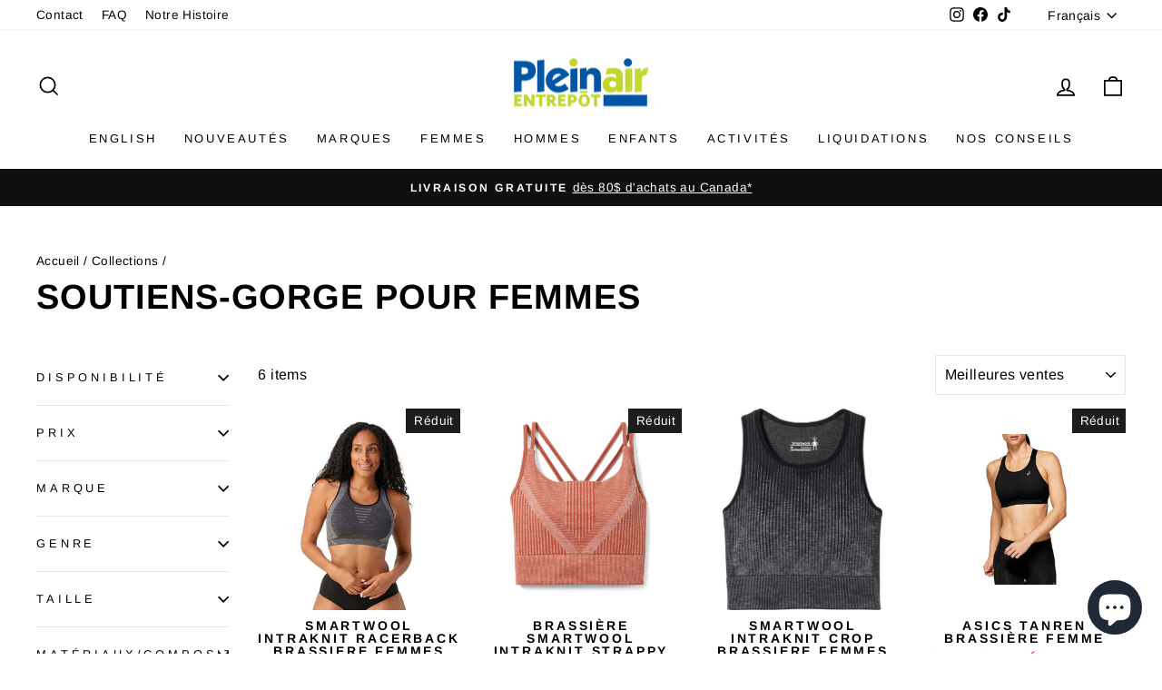

--- FILE ---
content_type: text/html; charset=utf-8
request_url: https://pleinairentrepot.ca/collections/femmes-sous-vetements-pour-femmes-soutiens-gorge-pour-femmes
body_size: 52778
content:
<!doctype html>
<html class="no-js" lang="fr" dir="ltr">
<head>
  <meta name="google-site-verification" content="uhztOiZUH8J-QbRgK2yxfVDcsvuQIY-jr9ptGwOmMaY" />
	<script id="pandectes-rules">   /* PANDECTES-GDPR: DO NOT MODIFY AUTO GENERATED CODE OF THIS SCRIPT */      window.PandectesSettings = {"store":{"id":27034386545,"plan":"plus","theme":"Impulse","primaryLocale":"fr","adminMode":false,"headless":false,"storefrontRootDomain":"","checkoutRootDomain":"","storefrontAccessToken":""},"tsPublished":1730407296,"declaration":{"showPurpose":false,"showProvider":false,"declIntroText":"Nous utilisons des cookies pour optimiser les fonctionnalités du site Web, analyser les performances et vous offrir une expérience personnalisée. Certains cookies sont indispensables au bon fonctionnement et au bon fonctionnement du site Web. Ces cookies ne peuvent pas être désactivés. Dans cette fenêtre, vous pouvez gérer vos préférences en matière de cookies.","showDateGenerated":true},"language":{"languageMode":"Multilingual","fallbackLanguage":"fr","languageDetection":"url","languagesSupported":["en"]},"texts":{"managed":{"headerText":{"en":"We respect your privacy","fr":"Nous respectons votre vie privée"},"consentText":{"en":"This website uses cookies to ensure you get the best experience.","fr":"Ce site utilise des cookies pour vous garantir la meilleure expérience."},"dismissButtonText":{"en":"Ok","fr":"D'accord"},"linkText":{"en":"Learn more","fr":"Apprendre encore plus"},"imprintText":{"en":"Imprint","fr":"Imprimer"},"preferencesButtonText":{"en":"Preferences","fr":"Préférences"},"allowButtonText":{"en":"Accept","fr":"Accepter et Fermer"},"denyButtonText":{"en":"Decline","fr":"Refuser"},"leaveSiteButtonText":{"en":"Leave this site","fr":"Quitter ce site"},"cookiePolicyText":{"en":"Cookie policy","fr":"Politique de cookies"},"preferencesPopupTitleText":{"en":"Manage consent preferences","fr":"Gérer les préférences de consentement"},"preferencesPopupIntroText":{"en":"We use cookies to optimize website functionality, analyze the performance, and provide personalized experience to you. Some cookies are essential to make the website operate and function correctly. Those cookies cannot be disabled. In this window you can manage your preference of cookies.","fr":"Nous utilisons des cookies pour optimiser les fonctionnalités du site Web, analyser les performances et vous offrir une expérience personnalisée. Certains cookies sont indispensables au bon fonctionnement et au bon fonctionnement du site. Ces cookies ne peuvent pas être désactivés. Dans cette fenêtre, vous pouvez gérer votre préférence de cookies."},"preferencesPopupCloseButtonText":{"en":"Close","fr":"proche"},"preferencesPopupAcceptAllButtonText":{"en":"Accept all","fr":"Accepter tout"},"preferencesPopupRejectAllButtonText":{"en":"Reject all","fr":"Tout rejeter"},"preferencesPopupSaveButtonText":{"en":"Save preferences","fr":"Enregistrer les préférences"},"accessSectionTitleText":{"en":"Data portability","fr":"Portabilité des données"},"accessSectionParagraphText":{"en":"You have the right to request access to your data at any time.","fr":"Vous avez le droit de pouvoir accéder à vos données à tout moment."},"rectificationSectionTitleText":{"en":"Data Rectification","fr":"Rectification des données"},"rectificationSectionParagraphText":{"en":"You have the right to request your data to be updated whenever you think it is appropriate.","fr":"Vous avez le droit de demander la mise à jour de vos données chaque fois que vous le jugez approprié."},"erasureSectionTitleText":{"en":"Right to be forgotten","fr":"Droit à l'oubli"},"erasureSectionParagraphText":{"en":"You have the right to ask all your data to be erased. After that, you will no longer be able to access your account.","fr":"Vous avez le droit de demander que toutes vos données soient effacées. Après cela, vous ne pourrez plus accéder à votre compte."},"declIntroText":{"en":"We use cookies to optimize website functionality, analyze the performance, and provide personalized experience to you. Some cookies are essential to make the website operate and function correctly. Those cookies cannot be disabled. In this window you can manage your preference of cookies.","fr":"Nous utilisons des cookies pour optimiser les fonctionnalités du site Web, analyser les performances et vous offrir une expérience personnalisée. Certains cookies sont indispensables au bon fonctionnement et au bon fonctionnement du site Web. Ces cookies ne peuvent pas être désactivés. Dans cette fenêtre, vous pouvez gérer vos préférences en matière de cookies."}},"categories":{"strictlyNecessaryCookiesTitleText":{"en":"Strictly necessary cookies","fr":"Cookies strictement nécessaires"},"functionalityCookiesTitleText":{"en":"Functional cookies","fr":"Cookies fonctionnels"},"performanceCookiesTitleText":{"en":"Performance cookies","fr":"Cookies de performances"},"targetingCookiesTitleText":{"en":"Targeting cookies","fr":"Ciblage des cookies"},"unclassifiedCookiesTitleText":{"en":"Unclassified cookies","fr":"Cookies non classés"},"strictlyNecessaryCookiesDescriptionText":{"en":"These cookies are essential in order to enable you to move around the website and use its features, such as accessing secure areas of the website. The website cannot function properly without these cookies.","fr":"Ces cookies sont essentiels pour vous permettre de vous déplacer sur le site Web et d'utiliser ses fonctionnalités, telles que l'accès aux zones sécurisées du site Web. Le site Web ne peut pas fonctionner correctement sans ces cookies."},"functionalityCookiesDescriptionText":{"en":"These cookies enable the site to provide enhanced functionality and personalisation. They may be set by us or by third party providers whose services we have added to our pages. If you do not allow these cookies then some or all of these services may not function properly.","fr":"Ces cookies permettent au site de fournir des fonctionnalités et une personnalisation améliorées. Ils peuvent être définis par nous ou par des fournisseurs tiers dont nous avons ajouté les services à nos pages. Si vous n'autorisez pas ces cookies, certains ou tous ces services peuvent ne pas fonctionner correctement."},"performanceCookiesDescriptionText":{"en":"These cookies enable us to monitor and improve the performance of our website. For example, they allow us to count visits, identify traffic sources and see which parts of the site are most popular.","fr":"Ces cookies nous permettent de surveiller et d'améliorer les performances de notre site Web. Par exemple, ils nous permettent de compter les visites, d'identifier les sources de trafic et de voir quelles parties du site sont les plus populaires."},"targetingCookiesDescriptionText":{"en":"These cookies may be set through our site by our advertising partners. They may be used by those companies to build a profile of your interests and show you relevant adverts on other sites.    They do not store directly personal information, but are based on uniquely identifying your browser and internet device. If you do not allow these cookies, you will experience less targeted advertising.","fr":"Ces cookies peuvent être installés via notre site par nos partenaires publicitaires. Ils peuvent être utilisés par ces sociétés pour établir un profil de vos intérêts et vous montrer des publicités pertinentes sur d'autres sites. Ils ne stockent pas directement d'informations personnelles, mais sont basés sur l'identification unique de votre navigateur et de votre appareil Internet. Si vous n'autorisez pas ces cookies, vous bénéficierez d'une publicité moins ciblée."},"unclassifiedCookiesDescriptionText":{"en":"Unclassified cookies are cookies that we are in the process of classifying, together with the providers of individual cookies.","fr":"Les cookies non classés sont des cookies que nous sommes en train de classer avec les fournisseurs de cookies individuels."}},"auto":{"declName":{"en":"Name","fr":"Nom"},"declPath":{"en":"Path","fr":"Chemin"},"declType":{"en":"Type","fr":"Type"},"declDomain":{"en":"Domain","fr":"Domaine"},"declPurpose":{"en":"Purpose","fr":"But"},"declProvider":{"en":"Provider","fr":"Fournisseur"},"declRetention":{"en":"Retention","fr":"Rétention"},"declFirstParty":{"en":"First-party","fr":"Première partie"},"declThirdParty":{"en":"Third-party","fr":"Tierce partie"},"declSeconds":{"en":"seconds","fr":"secondes"},"declMinutes":{"en":"minutes","fr":"minutes"},"declHours":{"en":"hours","fr":"heures"},"declDays":{"en":"days","fr":"jours"},"declMonths":{"en":"months","fr":"mois"},"declYears":{"en":"years","fr":"années"},"declSession":{"en":"Session","fr":"Session"},"cookiesDetailsText":{"en":"Cookies details","fr":"Détails des cookies"},"preferencesPopupAlwaysAllowedText":{"en":"Always allowed","fr":"Toujours permis"},"submitButton":{"en":"Submit","fr":"Soumettre"},"submittingButton":{"en":"Submitting...","fr":"Soumission..."},"cancelButton":{"en":"Cancel","fr":"Annuler"},"guestsSupportInfoText":{"en":"Please login with your customer account to further proceed.","fr":"Veuillez vous connecter avec votre compte client pour continuer."},"guestsSupportEmailPlaceholder":{"en":"E-mail address","fr":"Adresse e-mail"},"guestsSupportEmailValidationError":{"en":"Email is not valid","fr":"L'email n'est pas valide"},"guestsSupportEmailSuccessTitle":{"en":"Thank you for your request","fr":"Merci pour votre requête"},"guestsSupportEmailFailureTitle":{"en":"A problem occurred","fr":"Un problème est survenu"},"guestsSupportEmailSuccessMessage":{"en":"If you are registered as a customer of this store, you will soon receive an email with instructions on how to proceed.","fr":"Si vous êtes inscrit en tant que client de ce magasin, vous recevrez bientôt un e-mail avec des instructions sur la marche à suivre."},"guestsSupportEmailFailureMessage":{"en":"Your request was not submitted. Please try again and if problem persists, contact store owner for assistance.","fr":"Votre demande n'a pas été soumise. Veuillez réessayer et si le problème persiste, contactez le propriétaire du magasin pour obtenir de l'aide."},"confirmationSuccessTitle":{"en":"Your request is verified","fr":"Votre demande est vérifiée"},"confirmationFailureTitle":{"en":"A problem occurred","fr":"Un problème est survenu"},"confirmationSuccessMessage":{"en":"We will soon get back to you as to your request.","fr":"Nous reviendrons rapidement vers vous quant à votre demande."},"confirmationFailureMessage":{"en":"Your request was not verified. Please try again and if problem persists, contact store owner for assistance","fr":"Votre demande n'a pas été vérifiée. Veuillez réessayer et si le problème persiste, contactez le propriétaire du magasin pour obtenir de l'aide"},"consentSectionTitleText":{"en":"Your cookie consent","fr":"Votre consentement aux cookies"},"consentSectionNoConsentText":{"en":"You have not consented to the cookies policy of this website.","fr":"Vous n'avez pas consenti à la politique de cookies de ce site Web."},"consentSectionConsentedText":{"en":"You consented to the cookies policy of this website on","fr":"Vous avez consenti à la politique de cookies de ce site Web sur"},"consentStatus":{"en":"Consent preference","fr":"Préférence de consentement"},"consentDate":{"en":"Consent date","fr":"Date de consentement"},"consentId":{"en":"Consent ID","fr":"ID de consentement"},"consentSectionChangeConsentActionText":{"en":"Change consent preference","fr":"Modifier la préférence de consentement"},"accessSectionGDPRRequestsActionText":{"en":"Data subject requests","fr":"Demandes des personnes concernées"},"accessSectionAccountInfoActionText":{"en":"Personal data","fr":"Données personnelles"},"accessSectionOrdersRecordsActionText":{"en":"Orders","fr":"Ordres"},"accessSectionDownloadReportActionText":{"en":"Request export","fr":"Tout télécharger"},"rectificationCommentPlaceholder":{"en":"Describe what you want to be updated","fr":"Décrivez ce que vous souhaitez mettre à jour"},"rectificationCommentValidationError":{"en":"Comment is required","fr":"Un commentaire est requis"},"rectificationSectionEditAccountActionText":{"en":"Request an update","fr":"Demander une mise à jour"},"erasureSectionRequestDeletionActionText":{"en":"Request personal data deletion","fr":"Demander la suppression des données personnelles"}}},"library":{"previewMode":false,"fadeInTimeout":0,"defaultBlocked":7,"showLink":true,"showImprintLink":false,"showGoogleLink":false,"enabled":true,"cookie":{"name":"_pandectes_gdpr","expiryDays":365,"secure":true,"domain":""},"dismissOnScroll":false,"dismissOnWindowClick":false,"dismissOnTimeout":false,"palette":{"popup":{"background":"#FFFFFF","backgroundForCalculations":{"a":1,"b":255,"g":255,"r":255},"text":"#000000"},"button":{"background":"transparent","backgroundForCalculations":{"a":1,"b":255,"g":255,"r":255},"text":"#000000","textForCalculation":{"a":1,"b":0,"g":0,"r":0},"border":"#000000"}},"content":{"href":"https://pleinairentrepot.ca/pages/politique-de-confidentialite","imprintHref":"/","close":"&#10005;","target":"_blank","logo":"<img class=\"cc-banner-logo\" height=\"40\" width=\"40\" src=\"https://cdn.shopify.com/s/files/1/0270/3438/6545/t/21/assets/pandectes-logo.png?v=1698194346\" alt=\"logo\" />"},"window":"<div role=\"dialog\" aria-live=\"polite\" aria-label=\"cookieconsent\" aria-describedby=\"cookieconsent:desc\" id=\"pandectes-banner\" class=\"cc-window-wrapper cc-top-wrapper\"><div class=\"pd-cookie-banner-window cc-window {{classes}}\"><!--googleoff: all-->{{children}}<!--googleon: all--></div></div>","compliance":{"custom":"<div class=\"cc-compliance cc-highlight\">{{preferences}}{{allow}}</div>"},"type":"custom","layouts":{"basic":"{{logo}}{{messagelink}}{{compliance}}{{close}}"},"position":"top","theme":"wired","revokable":false,"animateRevokable":false,"revokableReset":false,"revokableLogoUrl":"https://cdn.shopify.com/s/files/1/0270/3438/6545/t/21/assets/pandectes-reopen-logo.png?v=1698194613","revokablePlacement":"bottom-left","revokableMarginHorizontal":15,"revokableMarginVertical":25,"static":false,"autoAttach":true,"hasTransition":true,"blacklistPage":[""]},"geolocation":{"brOnly":false,"caOnly":false,"chOnly":false,"euOnly":false,"jpOnly":false,"thOnly":false,"canadaOnly":true,"globalVisibility":false},"dsr":{"guestsSupport":false,"accessSectionDownloadReportAuto":false},"banner":{"resetTs":1698194345,"extraCss":"        .cc-banner-logo {max-width: 24em!important;}    @media(min-width: 768px) {.cc-window.cc-floating{max-width: 24em!important;width: 24em!important;}}    .cc-message, .pd-cookie-banner-window .cc-header, .cc-logo {text-align: left}    .cc-window-wrapper{z-index: 2147483647;}    .cc-window{z-index: 2147483647;font-family: inherit;}    .pd-cookie-banner-window .cc-header{font-family: inherit;}    .pd-cp-ui{font-family: inherit; background-color: #FFFFFF;color:#000000;}    button.pd-cp-btn, a.pd-cp-btn{}    input + .pd-cp-preferences-slider{background-color: rgba(0, 0, 0, 0.3)}    .pd-cp-scrolling-section::-webkit-scrollbar{background-color: rgba(0, 0, 0, 0.3)}    input:checked + .pd-cp-preferences-slider{background-color: rgba(0, 0, 0, 1)}    .pd-cp-scrolling-section::-webkit-scrollbar-thumb {background-color: rgba(0, 0, 0, 1)}    .pd-cp-ui-close{color:#000000;}    .pd-cp-preferences-slider:before{background-color: #FFFFFF}    .pd-cp-title:before {border-color: #000000!important}    .pd-cp-preferences-slider{background-color:#000000}    .pd-cp-toggle{color:#000000!important}    @media(max-width:699px) {.pd-cp-ui-close-top svg {fill: #000000}}    .pd-cp-toggle:hover,.pd-cp-toggle:visited,.pd-cp-toggle:active{color:#000000!important}    .pd-cookie-banner-window {box-shadow: 0 0 18px rgb(0 0 0 / 20%);}  .pd-cp-ui-horizontal-buttons{display: none !important;}","customJavascript":null,"showPoweredBy":false,"revokableTrigger":false,"hybridStrict":false,"cookiesBlockedByDefault":"7","isActive":true,"implicitSavePreferences":true,"cookieIcon":false,"blockBots":false,"showCookiesDetails":true,"hasTransition":true,"blockingPage":false,"showOnlyLandingPage":false,"leaveSiteUrl":"https://www.google.com","linkRespectStoreLang":false},"cookies":{"0":[{"name":"secure_customer_sig","type":"http","domain":"pleinairentrepot.ca","path":"/","provider":"Shopify","firstParty":true,"retention":"1 year(s)","expires":1,"unit":"declYears","purpose":{"en":"Used to identify a user after they sign into a shop as a customer so they do not need to log in again.","fr":"Used in connection with customer login."}},{"name":"localization","type":"http","domain":"pleinairentrepot.ca","path":"/","provider":"Shopify","firstParty":true,"retention":"1 year(s)","expires":1,"unit":"declYears","purpose":{"en":"Used to localize the cart to the correct country.","fr":"Shopify store localization"}},{"name":"cart_currency","type":"http","domain":"pleinairentrepot.ca","path":"/","provider":"Shopify","firstParty":true,"retention":"14 day(s)","expires":14,"unit":"declDays","purpose":{"en":"Used after a checkout is completed to initialize a new empty cart with the same currency as the one just used.","fr":"Used in connection with shopping cart."}},{"name":"_cmp_a","type":"http","domain":".pleinairentrepot.ca","path":"/","provider":"Shopify","firstParty":true,"retention":"24 hour(s)","expires":24,"unit":"declHours","purpose":{"en":"Used for managing customer privacy settings.","fr":"Used for managing customer privacy settings."}},{"name":"keep_alive","type":"http","domain":"pleinairentrepot.ca","path":"/","provider":"Shopify","firstParty":true,"retention":"30 minute(s)","expires":30,"unit":"declMinutes","purpose":{"en":"Used when international domain redirection is enabled to determine if a request is the first one of a session.","fr":"Used in connection with buyer localization."}},{"name":"_secure_session_id","type":"http","domain":"pleinairentrepot.ca","path":"/","provider":"Shopify","firstParty":true,"retention":"24 hour(s)","expires":24,"unit":"declHours","purpose":{"fr":"Used in connection with navigation through a storefront."}},{"name":"shopify_pay_redirect","type":"http","domain":"pleinairentrepot.ca","path":"/","provider":"Shopify","firstParty":true,"retention":"58 minute(s)","expires":58,"unit":"declMinutes","purpose":{"en":"Used to accelerate the checkout process when the buyer has a Shop Pay account.","fr":"Used in connection with checkout."}}],"1":[],"2":[{"name":"_y","type":"http","domain":".pleinairentrepot.ca","path":"/","provider":"Shopify","firstParty":true,"retention":"1 year(s)","expires":1,"unit":"declYears","purpose":{"fr":"Shopify analytics."}},{"name":"_s","type":"http","domain":".pleinairentrepot.ca","path":"/","provider":"Shopify","firstParty":true,"retention":"30 minute(s)","expires":30,"unit":"declMinutes","purpose":{"fr":"Shopify analytics."}},{"name":"_shopify_y","type":"http","domain":".pleinairentrepot.ca","path":"/","provider":"Shopify","firstParty":true,"retention":"1 year(s)","expires":1,"unit":"declYears","purpose":{"en":"Shopify analytics.","fr":"Shopify analytics."}},{"name":"_shopify_s","type":"http","domain":".pleinairentrepot.ca","path":"/","provider":"Shopify","firstParty":true,"retention":"30 minute(s)","expires":30,"unit":"declMinutes","purpose":{"en":"Used to identify a given browser session/shop combination. Duration is 30 minute rolling expiry of last use.","fr":"Shopify analytics."}},{"name":"_orig_referrer","type":"http","domain":".pleinairentrepot.ca","path":"/","provider":"Shopify","firstParty":true,"retention":"14 day(s)","expires":14,"unit":"declDays","purpose":{"en":"Allows merchant to identify where people are visiting them from.","fr":"Tracks landing pages."}},{"name":"_landing_page","type":"http","domain":".pleinairentrepot.ca","path":"/","provider":"Shopify","firstParty":true,"retention":"14 day(s)","expires":14,"unit":"declDays","purpose":{"en":"Capture the landing page of visitor when they come from other sites.","fr":"Tracks landing pages."}},{"name":"_shopify_sa_t","type":"http","domain":".pleinairentrepot.ca","path":"/","provider":"Shopify","firstParty":true,"retention":"30 minute(s)","expires":30,"unit":"declMinutes","purpose":{"en":"Capture the landing page of visitor when they come from other sites to support marketing analytics.","fr":"Shopify analytics relating to marketing & referrals."}},{"name":"_shopify_sa_p","type":"http","domain":".pleinairentrepot.ca","path":"/","provider":"Shopify","firstParty":true,"retention":"30 minute(s)","expires":30,"unit":"declMinutes","purpose":{"en":"Capture the landing page of visitor when they come from other sites to support marketing analytics.","fr":"Shopify analytics relating to marketing & referrals."}},{"name":"_gat","type":"http","domain":".pleinairentrepot.ca","path":"/","provider":"Google","firstParty":true,"retention":"2 second(s)","expires":2,"unit":"declSeconds","purpose":{"en":"Cookie is placed by Google Analytics to filter requests from bots.","fr":"Cookie is placed by Google Analytics to filter requests from bots."}},{"name":"_ga_S6TWJWZDTG","type":"http","domain":".pleinairentrepot.ca","path":"/","provider":"Google","firstParty":true,"retention":"1 year(s)","expires":1,"unit":"declYears","purpose":{"fr":"Cookie is set by Google Analytics with unknown functionality"}},{"name":"_ga","type":"http","domain":".pleinairentrepot.ca","path":"/","provider":"Google","firstParty":true,"retention":"1 year(s)","expires":1,"unit":"declYears","purpose":{"en":"Cookie is set by Google Analytics with unknown functionality","fr":"Cookie is set by Google Analytics with unknown functionality"}},{"name":"_ga_E88BPLD7GT","type":"http","domain":".pleinairentrepot.ca","path":"/","provider":"Google","firstParty":true,"retention":"1 year(s)","expires":1,"unit":"declYears","purpose":{"fr":"Cookie is set by Google Analytics with unknown functionality"}},{"name":"_ga_K14DGXQ7QS","type":"http","domain":".pleinairentrepot.ca","path":"/","provider":"Google","firstParty":true,"retention":"1 year(s)","expires":1,"unit":"declYears","purpose":{"fr":"Cookie is set by Google Analytics with unknown functionality"}},{"name":"_gid","type":"http","domain":".pleinairentrepot.ca","path":"/","provider":"Google","firstParty":true,"retention":"24 hour(s)","expires":24,"unit":"declHours","purpose":{"en":"Cookie is placed by Google Analytics to count and track pageviews.","fr":"Cookie is placed by Google Analytics to count and track pageviews."}}],"4":[{"name":"_uetvid","type":"http","domain":".pleinairentrepot.ca","path":"/","provider":"Bing","firstParty":true,"retention":"1 year(s)","expires":1,"unit":"declYears","purpose":{"en":"Used to track visitors on multiple websites, in order to present relevant advertisement based on the visitor's preferences.","fr":"Used to track visitors on multiple websites, in order to present relevant advertisement based on the visitor's preferences."}},{"name":"_uetsid","type":"http","domain":".pleinairentrepot.ca","path":"/","provider":"Bing","firstParty":true,"retention":"24 hour(s)","expires":24,"unit":"declHours","purpose":{"en":"This cookie is used by Bing to determine what ads should be shown that may be relevant to the end user perusing the site.","fr":"This cookie is used by Bing to determine what ads should be shown that may be relevant to the end user perusing the site."}},{"name":"MUID","type":"http","domain":".bing.com","path":"/","provider":"Microsoft","firstParty":true,"retention":"1 year(s)","expires":1,"unit":"declYears","purpose":{"en":"Cookie is placed by Microsoft to track visits across websites.","fr":"Cookie is placed by Microsoft to track visits across websites."}},{"name":"__kla_id","type":"http","domain":"pleinairentrepot.ca","path":"/","provider":"Klaviyo","firstParty":true,"retention":"1 year(s)","expires":1,"unit":"declYears","purpose":{"en":"Tracks when someone clicks through a Klaviyo email to your website.","fr":"Tracks when someone clicks through a Klaviyo email to your website"}},{"name":"test_cookie","type":"http","domain":".doubleclick.net","path":"/","provider":"Google","firstParty":true,"retention":"15 minute(s)","expires":15,"unit":"declMinutes","purpose":{"en":"To measure the visitors’ actions after they click through from an advert. Expires after each visit.","fr":"To measure the visitors’ actions after they click through from an advert. Expires after each visit."}},{"name":"IDE","type":"http","domain":".doubleclick.net","path":"/","provider":"Google","firstParty":true,"retention":"1 year(s)","expires":1,"unit":"declYears","purpose":{"en":"To measure the visitors’ actions after they click through from an advert. Expires after 1 year.","fr":"To measure the visitors’ actions after they click through from an advert. Expires after 1 year."}},{"name":"_gcl_au","type":"http","domain":".pleinairentrepot.ca","path":"/","provider":"Google","firstParty":true,"retention":"90 day(s)","expires":90,"unit":"declDays","purpose":{"en":"Cookie is placed by Google Tag Manager to track conversions.","fr":"Cookie is placed by Google Tag Manager to track conversions."}},{"name":"_fbp","type":"http","domain":".pleinairentrepot.ca","path":"/","provider":"Facebook","firstParty":true,"retention":"90 day(s)","expires":90,"unit":"declDays","purpose":{"en":"Cookie is placed by Facebook to track visits across websites.","fr":"Cookie is placed by Facebook to track visits across websites."}}],"8":[{"name":"MR","type":"http","domain":".bat.bing.com","path":"/","provider":"Unknown","firstParty":true,"retention":"7 day(s)","expires":7,"unit":"declDays","purpose":{"fr":""}},{"name":"shoppingfeeder","type":"http","domain":"pleinairentrepot.ca","path":"/","provider":"Unknown","firstParty":true,"retention":"1 year(s)","expires":1,"unit":"declYears","purpose":{"fr":""}}]},"blocker":{"isActive":false,"googleConsentMode":{"id":"","analyticsId":"","adwordsId":"","isActive":false,"adStorageCategory":4,"analyticsStorageCategory":2,"personalizationStorageCategory":1,"functionalityStorageCategory":1,"customEvent":true,"securityStorageCategory":0,"redactData":true,"urlPassthrough":false},"facebookPixel":{"id":"","isActive":false,"ldu":false},"microsoft":{},"rakuten":{"isActive":false,"cmp":false,"ccpa":false},"gpcIsActive":false,"defaultBlocked":7,"patterns":{"whiteList":[],"blackList":{"1":[],"2":[],"4":[],"8":[]},"iframesWhiteList":[],"iframesBlackList":{"1":[],"2":[],"4":[],"8":[]},"beaconsWhiteList":[],"beaconsBlackList":{"1":[],"2":[],"4":[],"8":[]}}}}      !function(){"use strict";window.PandectesRules=window.PandectesRules||{},window.PandectesRules.manualBlacklist={1:[],2:[],4:[]},window.PandectesRules.blacklistedIFrames={1:[],2:[],4:[]},window.PandectesRules.blacklistedCss={1:[],2:[],4:[]},window.PandectesRules.blacklistedBeacons={1:[],2:[],4:[]};var e="javascript/blocked";function t(e){return new RegExp(e.replace(/[/\\.+?$()]/g,"\\$&").replace("*","(.*)"))}var n=function(e){var t=arguments.length>1&&void 0!==arguments[1]?arguments[1]:"log";new URLSearchParams(window.location.search).get("log")&&console[t]("PandectesRules: ".concat(e))};function a(e){var t=document.createElement("script");t.async=!0,t.src=e,document.head.appendChild(t)}function r(e,t){var n=Object.keys(e);if(Object.getOwnPropertySymbols){var a=Object.getOwnPropertySymbols(e);t&&(a=a.filter((function(t){return Object.getOwnPropertyDescriptor(e,t).enumerable}))),n.push.apply(n,a)}return n}function o(e){for(var t=1;t<arguments.length;t++){var n=null!=arguments[t]?arguments[t]:{};t%2?r(Object(n),!0).forEach((function(t){s(e,t,n[t])})):Object.getOwnPropertyDescriptors?Object.defineProperties(e,Object.getOwnPropertyDescriptors(n)):r(Object(n)).forEach((function(t){Object.defineProperty(e,t,Object.getOwnPropertyDescriptor(n,t))}))}return e}function i(e){var t=function(e,t){if("object"!=typeof e||!e)return e;var n=e[Symbol.toPrimitive];if(void 0!==n){var a=n.call(e,t||"default");if("object"!=typeof a)return a;throw new TypeError("@@toPrimitive must return a primitive value.")}return("string"===t?String:Number)(e)}(e,"string");return"symbol"==typeof t?t:t+""}function s(e,t,n){return(t=i(t))in e?Object.defineProperty(e,t,{value:n,enumerable:!0,configurable:!0,writable:!0}):e[t]=n,e}function c(e,t){return function(e){if(Array.isArray(e))return e}(e)||function(e,t){var n=null==e?null:"undefined"!=typeof Symbol&&e[Symbol.iterator]||e["@@iterator"];if(null!=n){var a,r,o,i,s=[],c=!0,l=!1;try{if(o=(n=n.call(e)).next,0===t){if(Object(n)!==n)return;c=!1}else for(;!(c=(a=o.call(n)).done)&&(s.push(a.value),s.length!==t);c=!0);}catch(e){l=!0,r=e}finally{try{if(!c&&null!=n.return&&(i=n.return(),Object(i)!==i))return}finally{if(l)throw r}}return s}}(e,t)||d(e,t)||function(){throw new TypeError("Invalid attempt to destructure non-iterable instance.\nIn order to be iterable, non-array objects must have a [Symbol.iterator]() method.")}()}function l(e){return function(e){if(Array.isArray(e))return u(e)}(e)||function(e){if("undefined"!=typeof Symbol&&null!=e[Symbol.iterator]||null!=e["@@iterator"])return Array.from(e)}(e)||d(e)||function(){throw new TypeError("Invalid attempt to spread non-iterable instance.\nIn order to be iterable, non-array objects must have a [Symbol.iterator]() method.")}()}function d(e,t){if(e){if("string"==typeof e)return u(e,t);var n=Object.prototype.toString.call(e).slice(8,-1);return"Object"===n&&e.constructor&&(n=e.constructor.name),"Map"===n||"Set"===n?Array.from(e):"Arguments"===n||/^(?:Ui|I)nt(?:8|16|32)(?:Clamped)?Array$/.test(n)?u(e,t):void 0}}function u(e,t){(null==t||t>e.length)&&(t=e.length);for(var n=0,a=new Array(t);n<t;n++)a[n]=e[n];return a}var f=window.PandectesRulesSettings||window.PandectesSettings,g=!(void 0===window.dataLayer||!Array.isArray(window.dataLayer)||!window.dataLayer.some((function(e){return"pandectes_full_scan"===e.event}))),p=function(){var e,t=arguments.length>0&&void 0!==arguments[0]?arguments[0]:"_pandectes_gdpr",n=("; "+document.cookie).split("; "+t+"=");if(n.length<2)e={};else{var a=n.pop().split(";");e=window.atob(a.shift())}var r=function(e){try{return JSON.parse(e)}catch(e){return!1}}(e);return!1!==r?r:e}(),h=f.banner.isActive,y=f.blocker,v=y.defaultBlocked,w=y.patterns,m=p&&null!==p.preferences&&void 0!==p.preferences?p.preferences:null,b=g?0:h?null===m?v:m:0,k={1:!(1&b),2:!(2&b),4:!(4&b)},_=w.blackList,S=w.whiteList,L=w.iframesBlackList,C=w.iframesWhiteList,P=w.beaconsBlackList,A=w.beaconsWhiteList,O={blackList:[],whiteList:[],iframesBlackList:{1:[],2:[],4:[],8:[]},iframesWhiteList:[],beaconsBlackList:{1:[],2:[],4:[],8:[]},beaconsWhiteList:[]};[1,2,4].map((function(e){var n;k[e]||((n=O.blackList).push.apply(n,l(_[e].length?_[e].map(t):[])),O.iframesBlackList[e]=L[e].length?L[e].map(t):[],O.beaconsBlackList[e]=P[e].length?P[e].map(t):[])})),O.whiteList=S.length?S.map(t):[],O.iframesWhiteList=C.length?C.map(t):[],O.beaconsWhiteList=A.length?A.map(t):[];var E={scripts:[],iframes:{1:[],2:[],4:[]},beacons:{1:[],2:[],4:[]},css:{1:[],2:[],4:[]}},I=function(t,n){return t&&(!n||n!==e)&&(!O.blackList||O.blackList.some((function(e){return e.test(t)})))&&(!O.whiteList||O.whiteList.every((function(e){return!e.test(t)})))},B=function(e,t){var n=O.iframesBlackList[t],a=O.iframesWhiteList;return e&&(!n||n.some((function(t){return t.test(e)})))&&(!a||a.every((function(t){return!t.test(e)})))},j=function(e,t){var n=O.beaconsBlackList[t],a=O.beaconsWhiteList;return e&&(!n||n.some((function(t){return t.test(e)})))&&(!a||a.every((function(t){return!t.test(e)})))},T=new MutationObserver((function(e){for(var t=0;t<e.length;t++)for(var n=e[t].addedNodes,a=0;a<n.length;a++){var r=n[a],o=r.dataset&&r.dataset.cookiecategory;if(1===r.nodeType&&"LINK"===r.tagName){var i=r.dataset&&r.dataset.href;if(i&&o)switch(o){case"functionality":case"C0001":E.css[1].push(i);break;case"performance":case"C0002":E.css[2].push(i);break;case"targeting":case"C0003":E.css[4].push(i)}}}})),R=new MutationObserver((function(t){for(var a=0;a<t.length;a++)for(var r=t[a].addedNodes,o=function(){var t=r[i],a=t.src||t.dataset&&t.dataset.src,o=t.dataset&&t.dataset.cookiecategory;if(1===t.nodeType&&"IFRAME"===t.tagName){if(a){var s=!1;B(a,1)||"functionality"===o||"C0001"===o?(s=!0,E.iframes[1].push(a)):B(a,2)||"performance"===o||"C0002"===o?(s=!0,E.iframes[2].push(a)):(B(a,4)||"targeting"===o||"C0003"===o)&&(s=!0,E.iframes[4].push(a)),s&&(t.removeAttribute("src"),t.setAttribute("data-src",a))}}else if(1===t.nodeType&&"IMG"===t.tagName){if(a){var c=!1;j(a,1)?(c=!0,E.beacons[1].push(a)):j(a,2)?(c=!0,E.beacons[2].push(a)):j(a,4)&&(c=!0,E.beacons[4].push(a)),c&&(t.removeAttribute("src"),t.setAttribute("data-src",a))}}else if(1===t.nodeType&&"SCRIPT"===t.tagName){var l=t.type,d=!1;if(I(a,l)?(n("rule blocked: ".concat(a)),d=!0):a&&o?n("manually blocked @ ".concat(o,": ").concat(a)):o&&n("manually blocked @ ".concat(o,": inline code")),d){E.scripts.push([t,l]),t.type=e;t.addEventListener("beforescriptexecute",(function n(a){t.getAttribute("type")===e&&a.preventDefault(),t.removeEventListener("beforescriptexecute",n)})),t.parentElement&&t.parentElement.removeChild(t)}}},i=0;i<r.length;i++)o()})),D=document.createElement,x={src:Object.getOwnPropertyDescriptor(HTMLScriptElement.prototype,"src"),type:Object.getOwnPropertyDescriptor(HTMLScriptElement.prototype,"type")};window.PandectesRules.unblockCss=function(e){var t=E.css[e]||[];t.length&&n("Unblocking CSS for ".concat(e)),t.forEach((function(e){var t=document.querySelector('link[data-href^="'.concat(e,'"]'));t.removeAttribute("data-href"),t.href=e})),E.css[e]=[]},window.PandectesRules.unblockIFrames=function(e){var t=E.iframes[e]||[];t.length&&n("Unblocking IFrames for ".concat(e)),O.iframesBlackList[e]=[],t.forEach((function(e){var t=document.querySelector('iframe[data-src^="'.concat(e,'"]'));t.removeAttribute("data-src"),t.src=e})),E.iframes[e]=[]},window.PandectesRules.unblockBeacons=function(e){var t=E.beacons[e]||[];t.length&&n("Unblocking Beacons for ".concat(e)),O.beaconsBlackList[e]=[],t.forEach((function(e){var t=document.querySelector('img[data-src^="'.concat(e,'"]'));t.removeAttribute("data-src"),t.src=e})),E.beacons[e]=[]},window.PandectesRules.unblockInlineScripts=function(e){var t=1===e?"functionality":2===e?"performance":"targeting",a=document.querySelectorAll('script[type="javascript/blocked"][data-cookiecategory="'.concat(t,'"]'));n("unblockInlineScripts: ".concat(a.length," in ").concat(t)),a.forEach((function(e){var t=document.createElement("script");t.type="text/javascript",e.hasAttribute("src")?t.src=e.getAttribute("src"):t.textContent=e.textContent,document.head.appendChild(t),e.parentNode.removeChild(e)}))},window.PandectesRules.unblockInlineCss=function(e){var t=1===e?"functionality":2===e?"performance":"targeting",a=document.querySelectorAll('link[data-cookiecategory="'.concat(t,'"]'));n("unblockInlineCss: ".concat(a.length," in ").concat(t)),a.forEach((function(e){e.href=e.getAttribute("data-href")}))},window.PandectesRules.unblock=function(e){e.length<1?(O.blackList=[],O.whiteList=[],O.iframesBlackList=[],O.iframesWhiteList=[]):(O.blackList&&(O.blackList=O.blackList.filter((function(t){return e.every((function(e){return"string"==typeof e?!t.test(e):e instanceof RegExp?t.toString()!==e.toString():void 0}))}))),O.whiteList&&(O.whiteList=[].concat(l(O.whiteList),l(e.map((function(e){if("string"==typeof e){var n=".*"+t(e)+".*";if(O.whiteList.every((function(e){return e.toString()!==n.toString()})))return new RegExp(n)}else if(e instanceof RegExp&&O.whiteList.every((function(t){return t.toString()!==e.toString()})))return e;return null})).filter(Boolean)))));var a=0;l(E.scripts).forEach((function(e,t){var n=c(e,2),r=n[0],o=n[1];if(function(e){var t=e.getAttribute("src");return O.blackList&&O.blackList.every((function(e){return!e.test(t)}))||O.whiteList&&O.whiteList.some((function(e){return e.test(t)}))}(r)){for(var i=document.createElement("script"),s=0;s<r.attributes.length;s++){var l=r.attributes[s];"src"!==l.name&&"type"!==l.name&&i.setAttribute(l.name,r.attributes[s].value)}i.setAttribute("src",r.src),i.setAttribute("type",o||"application/javascript"),document.head.appendChild(i),E.scripts.splice(t-a,1),a++}})),0==O.blackList.length&&0===O.iframesBlackList[1].length&&0===O.iframesBlackList[2].length&&0===O.iframesBlackList[4].length&&0===O.beaconsBlackList[1].length&&0===O.beaconsBlackList[2].length&&0===O.beaconsBlackList[4].length&&(n("Disconnecting observers"),R.disconnect(),T.disconnect())};var N=f.store,U=N.adminMode,z=N.headless,M=N.storefrontRootDomain,q=N.checkoutRootDomain,F=N.storefrontAccessToken,W=f.banner.isActive,H=f.blocker.defaultBlocked;W&&function(e){if(window.Shopify&&window.Shopify.customerPrivacy)e();else{var t=null;window.Shopify&&window.Shopify.loadFeatures&&window.Shopify.trackingConsent?e():t=setInterval((function(){window.Shopify&&window.Shopify.loadFeatures&&(clearInterval(t),window.Shopify.loadFeatures([{name:"consent-tracking-api",version:"0.1"}],(function(t){t?n("Shopify.customerPrivacy API - failed to load"):(n("shouldShowBanner() -> ".concat(window.Shopify.trackingConsent.shouldShowBanner()," | saleOfDataRegion() -> ").concat(window.Shopify.trackingConsent.saleOfDataRegion())),e())})))}),10)}}((function(){!function(){var e=window.Shopify.trackingConsent;if(!1!==e.shouldShowBanner()||null!==m||7!==H)try{var t=U&&!(window.Shopify&&window.Shopify.AdminBarInjector),a={preferences:!(1&b)||g||t,analytics:!(2&b)||g||t,marketing:!(4&b)||g||t};z&&(a.headlessStorefront=!0,a.storefrontRootDomain=null!=M&&M.length?M:window.location.hostname,a.checkoutRootDomain=null!=q&&q.length?q:"checkout.".concat(window.location.hostname),a.storefrontAccessToken=null!=F&&F.length?F:""),e.firstPartyMarketingAllowed()===a.marketing&&e.analyticsProcessingAllowed()===a.analytics&&e.preferencesProcessingAllowed()===a.preferences||e.setTrackingConsent(a,(function(e){e&&e.error?n("Shopify.customerPrivacy API - failed to setTrackingConsent"):n("setTrackingConsent(".concat(JSON.stringify(a),")"))}))}catch(e){n("Shopify.customerPrivacy API - exception")}}(),function(){if(z){var e=window.Shopify.trackingConsent,t=e.currentVisitorConsent();if(navigator.globalPrivacyControl&&""===t.sale_of_data){var a={sale_of_data:!1,headlessStorefront:!0};a.storefrontRootDomain=null!=M&&M.length?M:window.location.hostname,a.checkoutRootDomain=null!=q&&q.length?q:"checkout.".concat(window.location.hostname),a.storefrontAccessToken=null!=F&&F.length?F:"",e.setTrackingConsent(a,(function(e){e&&e.error?n("Shopify.customerPrivacy API - failed to setTrackingConsent({".concat(JSON.stringify(a),")")):n("setTrackingConsent(".concat(JSON.stringify(a),")"))}))}}}()}));var G=["AT","BE","BG","HR","CY","CZ","DK","EE","FI","FR","DE","GR","HU","IE","IT","LV","LT","LU","MT","NL","PL","PT","RO","SK","SI","ES","SE","GB","LI","NO","IS"],J=f.banner,V=J.isActive,K=J.hybridStrict,$=f.geolocation,Y=$.caOnly,Z=void 0!==Y&&Y,Q=$.euOnly,X=void 0!==Q&&Q,ee=$.brOnly,te=void 0!==ee&&ee,ne=$.jpOnly,ae=void 0!==ne&&ne,re=$.thOnly,oe=void 0!==re&&re,ie=$.chOnly,se=void 0!==ie&&ie,ce=$.zaOnly,le=void 0!==ce&&ce,de=$.canadaOnly,ue=void 0!==de&&de,fe=$.globalVisibility,ge=void 0===fe||fe,pe=f.blocker,he=pe.defaultBlocked,ye=void 0===he?7:he,ve=pe.googleConsentMode,we=ve.isActive,me=ve.customEvent,be=ve.id,ke=void 0===be?"":be,_e=ve.analyticsId,Se=void 0===_e?"":_e,Le=ve.adwordsId,Ce=void 0===Le?"":Le,Pe=ve.redactData,Ae=ve.urlPassthrough,Oe=ve.adStorageCategory,Ee=ve.analyticsStorageCategory,Ie=ve.functionalityStorageCategory,Be=ve.personalizationStorageCategory,je=ve.securityStorageCategory,Te=ve.dataLayerProperty,Re=void 0===Te?"dataLayer":Te,De=ve.waitForUpdate,xe=void 0===De?0:De,Ne=ve.useNativeChannel,Ue=void 0!==Ne&&Ne;function ze(){window[Re].push(arguments)}window[Re]=window[Re]||[];var Me,qe,Fe={hasInitialized:!1,useNativeChannel:!1,ads_data_redaction:!1,url_passthrough:!1,data_layer_property:"dataLayer",storage:{ad_storage:"granted",ad_user_data:"granted",ad_personalization:"granted",analytics_storage:"granted",functionality_storage:"granted",personalization_storage:"granted",security_storage:"granted"}};if(V&&we){var We=ye&Oe?"denied":"granted",He=ye&Ee?"denied":"granted",Ge=ye&Ie?"denied":"granted",Je=ye&Be?"denied":"granted",Ve=ye&je?"denied":"granted";Fe.hasInitialized=!0,Fe.useNativeChannel=Ue,Fe.url_passthrough=Ae,Fe.ads_data_redaction="denied"===We&&Pe,Fe.storage.ad_storage=We,Fe.storage.ad_user_data=We,Fe.storage.ad_personalization=We,Fe.storage.analytics_storage=He,Fe.storage.functionality_storage=Ge,Fe.storage.personalization_storage=Je,Fe.storage.security_storage=Ve,Fe.data_layer_property=Re||"dataLayer",Fe.ads_data_redaction&&ze("set","ads_data_redaction",Fe.ads_data_redaction),Fe.url_passthrough&&ze("set","url_passthrough",Fe.url_passthrough),function(){!1===Ue?console.log("Pandectes: Google Consent Mode (av2)"):console.log("Pandectes: Google Consent Mode (av2nc)");var e=b!==ye?{wait_for_update:xe||500}:xe?{wait_for_update:xe}:{};ge&&!K?ze("consent","default",o(o({},Fe.storage),e)):(ze("consent","default",o(o(o({},Fe.storage),e),{},{region:[].concat(l(X||K?G:[]),l(Z&&!K?["US-CA","US-VA","US-CT","US-UT","US-CO"]:[]),l(te&&!K?["BR"]:[]),l(ae&&!K?["JP"]:[]),l(ue&&!K?["CA"]:[]),l(oe&&!K?["TH"]:[]),l(se&&!K?["CH"]:[]),l(le&&!K?["ZA"]:[]))})),ze("consent","default",{ad_storage:"granted",ad_user_data:"granted",ad_personalization:"granted",analytics_storage:"granted",functionality_storage:"granted",personalization_storage:"granted",security_storage:"granted"}));if(null!==m){var t=b&Oe?"denied":"granted",n=b&Ee?"denied":"granted",r=b&Ie?"denied":"granted",i=b&Be?"denied":"granted",s=b&je?"denied":"granted";Fe.storage.ad_storage=t,Fe.storage.ad_user_data=t,Fe.storage.ad_personalization=t,Fe.storage.analytics_storage=n,Fe.storage.functionality_storage=r,Fe.storage.personalization_storage=i,Fe.storage.security_storage=s,ze("consent","update",Fe.storage)}(ke.length||Se.length||Ce.length)&&(window[Fe.data_layer_property].push({"pandectes.start":(new Date).getTime(),event:"pandectes-rules.min.js"}),(Se.length||Ce.length)&&ze("js",new Date));var c="https://www.googletagmanager.com";if(ke.length){var d=ke.split(",");window[Fe.data_layer_property].push({"gtm.start":(new Date).getTime(),event:"gtm.js"});for(var u=0;u<d.length;u++){var f="dataLayer"!==Fe.data_layer_property?"&l=".concat(Fe.data_layer_property):"";a("".concat(c,"/gtm.js?id=").concat(d[u].trim()).concat(f))}}if(Se.length)for(var g=Se.split(","),p=0;p<g.length;p++){var h=g[p].trim();h.length&&(a("".concat(c,"/gtag/js?id=").concat(h)),ze("config",h,{send_page_view:!1}))}if(Ce.length)for(var y=Ce.split(","),v=0;v<y.length;v++){var w=y[v].trim();w.length&&(a("".concat(c,"/gtag/js?id=").concat(w)),ze("config",w,{allow_enhanced_conversions:!0}))}}()}V&&me&&(qe={event:"Pandectes_Consent_Update",pandectes_status:7===(Me=b)?"deny":0===Me?"allow":"mixed",pandectes_categories:{C0000:"allow",C0001:k[1]?"allow":"deny",C0002:k[2]?"allow":"deny",C0003:k[4]?"allow":"deny"}},window[Re].push(qe),null!==m&&function(e){if(window.Shopify&&window.Shopify.analytics)e();else{var t=null;window.Shopify&&window.Shopify.analytics?e():t=setInterval((function(){window.Shopify&&window.Shopify.analytics&&(clearInterval(t),e())}),10)}}((function(){console.log("publishing Web Pixels API custom event"),window.Shopify.analytics.publish("Pandectes_Consent_Update",qe)})));var Ke=f.blocker,$e=Ke.klaviyoIsActive,Ye=Ke.googleConsentMode.adStorageCategory;$e&&window.addEventListener("PandectesEvent_OnConsent",(function(e){var t=e.detail.preferences;if(null!=t){var n=t&Ye?"denied":"granted";void 0!==window.klaviyo&&window.klaviyo.isIdentified()&&window.klaviyo.push(["identify",{ad_personalization:n,ad_user_data:n}])}})),f.banner.revokableTrigger&&window.addEventListener("PandectesEvent_OnInitialize",(function(){document.querySelectorAll('[href*="#reopenBanner"]').forEach((function(e){e.onclick=function(e){e.preventDefault(),window.Pandectes.fn.revokeConsent()}}))}));var Ze=f.banner.isActive,Qe=f.blocker,Xe=Qe.defaultBlocked,et=void 0===Xe?7:Xe,tt=Qe.microsoft,nt=tt.isActive,at=tt.uetTags,rt=tt.dataLayerProperty,ot=void 0===rt?"uetq":rt,it={hasInitialized:!1,data_layer_property:"uetq",storage:{ad_storage:"granted"}};if(window[ot]=window[ot]||[],nt&&ft("_uetmsdns","1",365),Ze&&nt){var st=4&et?"denied":"granted";if(it.hasInitialized=!0,it.storage.ad_storage=st,window[ot].push("consent","default",it.storage),"granted"==st&&(ft("_uetmsdns","0",365),console.log("setting cookie")),null!==m){var ct=4&b?"denied":"granted";it.storage.ad_storage=ct,window[ot].push("consent","update",it.storage),"granted"===ct&&ft("_uetmsdns","0",365)}if(at.length)for(var lt=at.split(","),dt=0;dt<lt.length;dt++)lt[dt].trim().length&&ut(lt[dt])}function ut(e){var t=document.createElement("script");t.type="text/javascript",t.src="//bat.bing.com/bat.js",t.onload=function(){var t={ti:e};t.q=window.uetq,window.uetq=new UET(t),window.uetq.push("consent","default",{ad_storage:"denied"}),window[ot].push("pageLoad")},document.head.appendChild(t)}function ft(e,t,n){var a=new Date;a.setTime(a.getTime()+24*n*60*60*1e3);var r="expires="+a.toUTCString();document.cookie="".concat(e,"=").concat(t,"; ").concat(r,"; path=/; secure; samesite=strict")}window.PandectesRules.gcm=Fe;var gt=f.banner.isActive,pt=f.blocker.isActive;n("Prefs: ".concat(b," | Banner: ").concat(gt?"on":"off"," | Blocker: ").concat(pt?"on":"off"));var ht=null===m&&/\/checkouts\//.test(window.location.pathname);0!==b&&!1===g&&pt&&!ht&&(n("Blocker will execute"),document.createElement=function(){for(var t=arguments.length,n=new Array(t),a=0;a<t;a++)n[a]=arguments[a];if("script"!==n[0].toLowerCase())return D.bind?D.bind(document).apply(void 0,n):D;var r=D.bind(document).apply(void 0,n);try{Object.defineProperties(r,{src:o(o({},x.src),{},{set:function(t){I(t,r.type)&&x.type.set.call(this,e),x.src.set.call(this,t)}}),type:o(o({},x.type),{},{get:function(){var t=x.type.get.call(this);return t===e||I(this.src,t)?null:t},set:function(t){var n=I(r.src,r.type)?e:t;x.type.set.call(this,n)}})}),r.setAttribute=function(t,n){if("type"===t){var a=I(r.src,r.type)?e:n;x.type.set.call(r,a)}else"src"===t?(I(n,r.type)&&x.type.set.call(r,e),x.src.set.call(r,n)):HTMLScriptElement.prototype.setAttribute.call(r,t,n)}}catch(e){console.warn("Yett: unable to prevent script execution for script src ",r.src,".\n",'A likely cause would be because you are using a third-party browser extension that monkey patches the "document.createElement" function.')}return r},R.observe(document.documentElement,{childList:!0,subtree:!0}),T.observe(document.documentElement,{childList:!0,subtree:!0}))}();
</script>
<!--Content in content_for_header -->
<!--LayoutHub-Embed--><meta name="layouthub" /><link rel="stylesheet" href="https://fonts.googleapis.com/css?display=swap&family=Jost:100,200,300,400,500,600,700,800,900" /><link rel="stylesheet" type="text/css" href="[data-uri]" media="all">
<!--LH--><script>window.LH = window.LH || {}; window.LH.tracking={"account_id":"121633254","profile_id":"177949717","property_id":"UA-121633254-1"};</script><!--/LayoutHub-Embed--><meta charset="utf-8">
  <meta http-equiv="X-UA-Compatible" content="IE=edge,chrome=1">
  <meta name="viewport" content="width=device-width,initial-scale=1">
  <meta name="theme-color" content="#111111">
  <link rel="canonical" href="https://pleinairentrepot.ca/collections/femmes-sous-vetements-pour-femmes-soutiens-gorge-pour-femmes">
  <link rel="preconnect" href="https://cdn.shopify.com" crossorigin>
  <link rel="preconnect" href="https://fonts.shopifycdn.com" crossorigin>
  <link rel="dns-prefetch" href="https://productreviews.shopifycdn.com">
  <link rel="dns-prefetch" href="https://ajax.googleapis.com">
  <link rel="dns-prefetch" href="https://maps.googleapis.com">
  <link rel="dns-prefetch" href="https://maps.gstatic.com"><link rel="shortcut icon" href="//pleinairentrepot.ca/cdn/shop/files/PAE_1_32x32.png?v=1758317806" type="image/png" /><title>Soutiens-gorge pour femmes - Plein Air Entrepôt
</title>
<meta property="og:site_name" content="Plein Air Entrepôt">
  <meta property="og:url" content="https://pleinairentrepot.ca/collections/femmes-sous-vetements-pour-femmes-soutiens-gorge-pour-femmes">
  <meta property="og:title" content="Soutiens-gorge pour femmes - Plein Air Entrepôt">
  <meta property="og:type" content="website">
  <meta property="og:description" content="Économisez jusqu'à 60% sur vos vêtements techniques, chaussures et équipements de plein air pour vos aventures en nature EN TOUT TEMPS. Livraison RAPIDE Gratuite dès 80$. Magasinez en ligne dès maintenant!"><meta property="og:image" content="http://pleinairentrepot.ca/cdn/shop/files/Logo_Carre_826ed244-aff6-44a5-8dad-622f9c2896d2.png?v=1757342130">
    <meta property="og:image:secure_url" content="https://pleinairentrepot.ca/cdn/shop/files/Logo_Carre_826ed244-aff6-44a5-8dad-622f9c2896d2.png?v=1757342130">
    <meta property="og:image:width" content="704">
    <meta property="og:image:height" content="704"><meta name="twitter:site" content="@">
  <meta name="twitter:card" content="summary_large_image">
  <meta name="twitter:title" content="Soutiens-gorge pour femmes - Plein Air Entrepôt">
  <meta name="twitter:description" content="Économisez jusqu'à 60% sur vos vêtements techniques, chaussures et équipements de plein air pour vos aventures en nature EN TOUT TEMPS. Livraison RAPIDE Gratuite dès 80$. Magasinez en ligne dès maintenant!">
<style data-shopify>@font-face {
  font-family: Arimo;
  font-weight: 700;
  font-style: normal;
  font-display: swap;
  src: url("//pleinairentrepot.ca/cdn/fonts/arimo/arimo_n7.1d2d0638e6a1228d86beb0e10006e3280ccb2d04.woff2") format("woff2"),
       url("//pleinairentrepot.ca/cdn/fonts/arimo/arimo_n7.f4b9139e8eac4a17b38b8707044c20f54c3be479.woff") format("woff");
}

  @font-face {
  font-family: Arimo;
  font-weight: 400;
  font-style: normal;
  font-display: swap;
  src: url("//pleinairentrepot.ca/cdn/fonts/arimo/arimo_n4.a7efb558ca22d2002248bbe6f302a98edee38e35.woff2") format("woff2"),
       url("//pleinairentrepot.ca/cdn/fonts/arimo/arimo_n4.0da809f7d1d5ede2a73be7094ac00741efdb6387.woff") format("woff");
}


  @font-face {
  font-family: Arimo;
  font-weight: 600;
  font-style: normal;
  font-display: swap;
  src: url("//pleinairentrepot.ca/cdn/fonts/arimo/arimo_n6.9c18b0befd86597f319b7d7f925727d04c262b32.woff2") format("woff2"),
       url("//pleinairentrepot.ca/cdn/fonts/arimo/arimo_n6.422bf6679b81a8bfb1b25d19299a53688390c2b9.woff") format("woff");
}

  @font-face {
  font-family: Arimo;
  font-weight: 400;
  font-style: italic;
  font-display: swap;
  src: url("//pleinairentrepot.ca/cdn/fonts/arimo/arimo_i4.438ddb21a1b98c7230698d70dc1a21df235701b2.woff2") format("woff2"),
       url("//pleinairentrepot.ca/cdn/fonts/arimo/arimo_i4.0e1908a0dc1ec32fabb5a03a0c9ee2083f82e3d7.woff") format("woff");
}

  @font-face {
  font-family: Arimo;
  font-weight: 600;
  font-style: italic;
  font-display: swap;
  src: url("//pleinairentrepot.ca/cdn/fonts/arimo/arimo_i6.f0bf3dae51f72fa5b2cefdfe865a6fbb7701a14c.woff2") format("woff2"),
       url("//pleinairentrepot.ca/cdn/fonts/arimo/arimo_i6.3489f579170784cd222ed21c14f1e8f1a3c0d044.woff") format("woff");
}

</style><link href="//pleinairentrepot.ca/cdn/shop/t/21/assets/theme.css?v=172104265768731327151738079907" rel="stylesheet" type="text/css" media="all" />
<style data-shopify>:root {
    --typeHeaderPrimary: Arimo;
    --typeHeaderFallback: sans-serif;
    --typeHeaderSize: 38px;
    --typeHeaderWeight: 700;
    --typeHeaderLineHeight: 1;
    --typeHeaderSpacing: 0.025em;

    --typeBasePrimary:Arimo;
    --typeBaseFallback:sans-serif;
    --typeBaseSize: 16px;
    --typeBaseWeight: 400;
    --typeBaseSpacing: 0.025em;
    --typeBaseLineHeight: 1.6;

    --typeCollectionTitle: 24px;

    --iconWeight: 4px;
    --iconLinecaps: miter;

    
      --buttonRadius: 0px;
    

    --colorGridOverlayOpacity: 0.2;
  }

  .placeholder-content {
    background-image: linear-gradient(100deg, #e5e5e5 40%, #dddddd 63%, #e5e5e5 79%);
  }</style><script>
    document.documentElement.className = document.documentElement.className.replace('no-js', 'js');

    window.theme = window.theme || {};
    theme.routes = {
      home: "/",
      cart: "/cart.js",
      cartPage: "/cart",
      cartAdd: "/cart/add.js",
      cartChange: "/cart/change.js",
      search: "/search"
    };
    theme.strings = {
      soldOut: "Épuisé",
      unavailable: "Non disponible",
      inStockLabel: "En stock",
      oneStockLabel: "Inventaire bas ([count] en stock)",
      otherStockLabel: "Inventaire bas ([count] en stock)",
      willNotShipUntil: "Sera expédié après [date]",
      willBeInStockAfter: "Sera en stock à compter de [date]",
      waitingForStock: "Inventaire sur le chemin",
      savePrice: "Épargnez [saved_amount]",
      cartEmpty: "Votre panier est vide.",
      cartTermsConfirmation: "Vous devez accepter les termes et conditions de vente pour vérifier",
      searchCollections: "Collections:",
      searchPages: "Pages:",
      searchArticles: "Des articles:",
      productFrom: "À partir de ",
    };
    theme.settings = {
      cartType: "drawer",
      isCustomerTemplate: false,
      moneyFormat: "${{amount}}",
      saveType: "percent",
      productImageSize: "square",
      productImageCover: false,
      predictiveSearch: true,
      predictiveSearchType: "product,article,page,collection",
      predictiveSearchVendor: false,
      predictiveSearchPrice: false,
      quickView: true,
      themeName: 'Impulse',
      themeVersion: "7.1.0"
    };
  </script>

  <script>window.performance && window.performance.mark && window.performance.mark('shopify.content_for_header.start');</script><meta name="google-site-verification" content="rGuCL-588RjsW3mNm2Yrl9CyWvWgwBwy5sQv6iY78Z8">
<meta name="google-site-verification" content="bIYVp2edco5iKlqt9kHyU9jS5rXXIFZVE3VFV_ZpuL0">
<meta id="shopify-digital-wallet" name="shopify-digital-wallet" content="/27034386545/digital_wallets/dialog">
<meta name="shopify-checkout-api-token" content="23a58ba5a863f226f99c036fa5a03dc5">
<meta id="in-context-paypal-metadata" data-shop-id="27034386545" data-venmo-supported="false" data-environment="production" data-locale="fr_FR" data-paypal-v4="true" data-currency="CAD">
<link rel="alternate" type="application/atom+xml" title="Feed" href="/collections/femmes-sous-vetements-pour-femmes-soutiens-gorge-pour-femmes.atom" />
<link rel="alternate" hreflang="x-default" href="https://pleinairentrepot.ca/collections/femmes-sous-vetements-pour-femmes-soutiens-gorge-pour-femmes">
<link rel="alternate" hreflang="fr" href="https://pleinairentrepot.ca/collections/femmes-sous-vetements-pour-femmes-soutiens-gorge-pour-femmes">
<link rel="alternate" hreflang="en" href="https://pleinairentrepot.ca/en/collections/femmes-sous-vetements-pour-femmes-soutiens-gorge-pour-femmes">
<link rel="alternate" type="application/json+oembed" href="https://pleinairentrepot.ca/collections/femmes-sous-vetements-pour-femmes-soutiens-gorge-pour-femmes.oembed">
<script async="async" src="/checkouts/internal/preloads.js?locale=fr-CA"></script>
<link rel="preconnect" href="https://shop.app" crossorigin="anonymous">
<script async="async" src="https://shop.app/checkouts/internal/preloads.js?locale=fr-CA&shop_id=27034386545" crossorigin="anonymous"></script>
<script id="apple-pay-shop-capabilities" type="application/json">{"shopId":27034386545,"countryCode":"CA","currencyCode":"CAD","merchantCapabilities":["supports3DS"],"merchantId":"gid:\/\/shopify\/Shop\/27034386545","merchantName":"Plein Air Entrepôt","requiredBillingContactFields":["postalAddress","email","phone"],"requiredShippingContactFields":["postalAddress","email","phone"],"shippingType":"shipping","supportedNetworks":["visa","masterCard","amex","discover","interac","jcb"],"total":{"type":"pending","label":"Plein Air Entrepôt","amount":"1.00"},"shopifyPaymentsEnabled":true,"supportsSubscriptions":true}</script>
<script id="shopify-features" type="application/json">{"accessToken":"23a58ba5a863f226f99c036fa5a03dc5","betas":["rich-media-storefront-analytics"],"domain":"pleinairentrepot.ca","predictiveSearch":true,"shopId":27034386545,"locale":"fr"}</script>
<script>var Shopify = Shopify || {};
Shopify.shop = "pleinairentrepot.myshopify.com";
Shopify.locale = "fr";
Shopify.currency = {"active":"CAD","rate":"1.0"};
Shopify.country = "CA";
Shopify.theme = {"name":"Impulse","id":122303152241,"schema_name":"Impulse","schema_version":"7.1.0","theme_store_id":857,"role":"main"};
Shopify.theme.handle = "null";
Shopify.theme.style = {"id":null,"handle":null};
Shopify.cdnHost = "pleinairentrepot.ca/cdn";
Shopify.routes = Shopify.routes || {};
Shopify.routes.root = "/";</script>
<script type="module">!function(o){(o.Shopify=o.Shopify||{}).modules=!0}(window);</script>
<script>!function(o){function n(){var o=[];function n(){o.push(Array.prototype.slice.apply(arguments))}return n.q=o,n}var t=o.Shopify=o.Shopify||{};t.loadFeatures=n(),t.autoloadFeatures=n()}(window);</script>
<script>
  window.ShopifyPay = window.ShopifyPay || {};
  window.ShopifyPay.apiHost = "shop.app\/pay";
  window.ShopifyPay.redirectState = null;
</script>
<script id="shop-js-analytics" type="application/json">{"pageType":"collection"}</script>
<script defer="defer" async type="module" src="//pleinairentrepot.ca/cdn/shopifycloud/shop-js/modules/v2/client.init-shop-cart-sync_INwxTpsh.fr.esm.js"></script>
<script defer="defer" async type="module" src="//pleinairentrepot.ca/cdn/shopifycloud/shop-js/modules/v2/chunk.common_YNAa1F1g.esm.js"></script>
<script type="module">
  await import("//pleinairentrepot.ca/cdn/shopifycloud/shop-js/modules/v2/client.init-shop-cart-sync_INwxTpsh.fr.esm.js");
await import("//pleinairentrepot.ca/cdn/shopifycloud/shop-js/modules/v2/chunk.common_YNAa1F1g.esm.js");

  window.Shopify.SignInWithShop?.initShopCartSync?.({"fedCMEnabled":true,"windoidEnabled":true});

</script>
<script>
  window.Shopify = window.Shopify || {};
  if (!window.Shopify.featureAssets) window.Shopify.featureAssets = {};
  window.Shopify.featureAssets['shop-js'] = {"shop-cart-sync":["modules/v2/client.shop-cart-sync_BVs4vSl-.fr.esm.js","modules/v2/chunk.common_YNAa1F1g.esm.js"],"init-fed-cm":["modules/v2/client.init-fed-cm_CEmYoMXU.fr.esm.js","modules/v2/chunk.common_YNAa1F1g.esm.js"],"shop-button":["modules/v2/client.shop-button_BhVpOdEY.fr.esm.js","modules/v2/chunk.common_YNAa1F1g.esm.js"],"init-windoid":["modules/v2/client.init-windoid_DVncJssP.fr.esm.js","modules/v2/chunk.common_YNAa1F1g.esm.js"],"shop-cash-offers":["modules/v2/client.shop-cash-offers_CD5ChB-w.fr.esm.js","modules/v2/chunk.common_YNAa1F1g.esm.js","modules/v2/chunk.modal_DXhkN-5p.esm.js"],"shop-toast-manager":["modules/v2/client.shop-toast-manager_CMZA41xP.fr.esm.js","modules/v2/chunk.common_YNAa1F1g.esm.js"],"init-shop-email-lookup-coordinator":["modules/v2/client.init-shop-email-lookup-coordinator_Dxg3Qq63.fr.esm.js","modules/v2/chunk.common_YNAa1F1g.esm.js"],"pay-button":["modules/v2/client.pay-button_CApwTr-J.fr.esm.js","modules/v2/chunk.common_YNAa1F1g.esm.js"],"avatar":["modules/v2/client.avatar_BTnouDA3.fr.esm.js"],"init-shop-cart-sync":["modules/v2/client.init-shop-cart-sync_INwxTpsh.fr.esm.js","modules/v2/chunk.common_YNAa1F1g.esm.js"],"shop-login-button":["modules/v2/client.shop-login-button_Ctct7BR2.fr.esm.js","modules/v2/chunk.common_YNAa1F1g.esm.js","modules/v2/chunk.modal_DXhkN-5p.esm.js"],"init-customer-accounts-sign-up":["modules/v2/client.init-customer-accounts-sign-up_DTysEz83.fr.esm.js","modules/v2/client.shop-login-button_Ctct7BR2.fr.esm.js","modules/v2/chunk.common_YNAa1F1g.esm.js","modules/v2/chunk.modal_DXhkN-5p.esm.js"],"init-shop-for-new-customer-accounts":["modules/v2/client.init-shop-for-new-customer-accounts_wbmNjFX3.fr.esm.js","modules/v2/client.shop-login-button_Ctct7BR2.fr.esm.js","modules/v2/chunk.common_YNAa1F1g.esm.js","modules/v2/chunk.modal_DXhkN-5p.esm.js"],"init-customer-accounts":["modules/v2/client.init-customer-accounts_DqpN27KS.fr.esm.js","modules/v2/client.shop-login-button_Ctct7BR2.fr.esm.js","modules/v2/chunk.common_YNAa1F1g.esm.js","modules/v2/chunk.modal_DXhkN-5p.esm.js"],"shop-follow-button":["modules/v2/client.shop-follow-button_CBz8VXaE.fr.esm.js","modules/v2/chunk.common_YNAa1F1g.esm.js","modules/v2/chunk.modal_DXhkN-5p.esm.js"],"lead-capture":["modules/v2/client.lead-capture_Bo6pQGej.fr.esm.js","modules/v2/chunk.common_YNAa1F1g.esm.js","modules/v2/chunk.modal_DXhkN-5p.esm.js"],"checkout-modal":["modules/v2/client.checkout-modal_B_8gz53b.fr.esm.js","modules/v2/chunk.common_YNAa1F1g.esm.js","modules/v2/chunk.modal_DXhkN-5p.esm.js"],"shop-login":["modules/v2/client.shop-login_CTIGRVE1.fr.esm.js","modules/v2/chunk.common_YNAa1F1g.esm.js","modules/v2/chunk.modal_DXhkN-5p.esm.js"],"payment-terms":["modules/v2/client.payment-terms_BUSo56Mg.fr.esm.js","modules/v2/chunk.common_YNAa1F1g.esm.js","modules/v2/chunk.modal_DXhkN-5p.esm.js"]};
</script>
<script>(function() {
  var isLoaded = false;
  function asyncLoad() {
    if (isLoaded) return;
    isLoaded = true;
    var urls = ["\/\/www.powr.io\/powr.js?powr-token=pleinairentrepot.myshopify.com\u0026external-type=shopify\u0026shop=pleinairentrepot.myshopify.com","https:\/\/sizechart.apps.avada.io\/scripttag\/avada-size-chart.min.js?shop=pleinairentrepot.myshopify.com","https:\/\/cdn.instantbrandpage.lowfruitsolutions.com\/64c6a0751713a3ed38ba06a0e4f4ceb0\/featured-slider-35eb460fa8c7439c19ede1901ffc41f3.js?shop=pleinairentrepot.myshopify.com","https:\/\/cdn.instantbrandpage.lowfruitsolutions.com\/64c6a0751713a3ed38ba06a0e4f4ceb0\/brand-page-7bbe7c8eca4dff40a67179230b242025.js?shop=pleinairentrepot.myshopify.com","https:\/\/sfdr.co\/sfdr.js?sid=44608\u0026shop=pleinairentrepot.myshopify.com","\/\/cdn.shopify.com\/s\/files\/1\/0257\/0108\/9360\/t\/85\/assets\/usf-license.js?shop=pleinairentrepot.myshopify.com","\/\/cdn.shopify.com\/proxy\/17562a6ddc74b1d6d3d9a90b457f88d2fc47e0b5a9cfa78b5511ee7dbab6c089\/s.pandect.es\/scripts\/pandectes-core.js?shop=pleinairentrepot.myshopify.com\u0026sp-cache-control=cHVibGljLCBtYXgtYWdlPTkwMA","https:\/\/cdn.langshop.app\/buckets\/app\/libs\/storefront\/sdk.js?proxy_prefix=\/apps\/langshop\u0026source=sct\u0026shop=pleinairentrepot.myshopify.com","\/\/sfo2.digitaloceanspaces.com\/woohoo\/public\/script\/26923\/script.js?1759279223\u0026shop=pleinairentrepot.myshopify.com"];
    for (var i = 0; i < urls.length; i++) {
      var s = document.createElement('script');
      s.type = 'text/javascript';
      s.async = true;
      s.src = urls[i];
      var x = document.getElementsByTagName('script')[0];
      x.parentNode.insertBefore(s, x);
    }
  };
  if(window.attachEvent) {
    window.attachEvent('onload', asyncLoad);
  } else {
    window.addEventListener('load', asyncLoad, false);
  }
})();</script>
<script id="__st">var __st={"a":27034386545,"offset":-18000,"reqid":"0cb76be7-a388-432e-8136-846adf5959a7-1769001131","pageurl":"pleinairentrepot.ca\/collections\/femmes-sous-vetements-pour-femmes-soutiens-gorge-pour-femmes","u":"bafda2ea5fae","p":"collection","rtyp":"collection","rid":272528965745};</script>
<script>window.ShopifyPaypalV4VisibilityTracking = true;</script>
<script id="captcha-bootstrap">!function(){'use strict';const t='contact',e='account',n='new_comment',o=[[t,t],['blogs',n],['comments',n],[t,'customer']],c=[[e,'customer_login'],[e,'guest_login'],[e,'recover_customer_password'],[e,'create_customer']],r=t=>t.map((([t,e])=>`form[action*='/${t}']:not([data-nocaptcha='true']) input[name='form_type'][value='${e}']`)).join(','),a=t=>()=>t?[...document.querySelectorAll(t)].map((t=>t.form)):[];function s(){const t=[...o],e=r(t);return a(e)}const i='password',u='form_key',d=['recaptcha-v3-token','g-recaptcha-response','h-captcha-response',i],f=()=>{try{return window.sessionStorage}catch{return}},m='__shopify_v',_=t=>t.elements[u];function p(t,e,n=!1){try{const o=window.sessionStorage,c=JSON.parse(o.getItem(e)),{data:r}=function(t){const{data:e,action:n}=t;return t[m]||n?{data:e,action:n}:{data:t,action:n}}(c);for(const[e,n]of Object.entries(r))t.elements[e]&&(t.elements[e].value=n);n&&o.removeItem(e)}catch(o){console.error('form repopulation failed',{error:o})}}const l='form_type',E='cptcha';function T(t){t.dataset[E]=!0}const w=window,h=w.document,L='Shopify',v='ce_forms',y='captcha';let A=!1;((t,e)=>{const n=(g='f06e6c50-85a8-45c8-87d0-21a2b65856fe',I='https://cdn.shopify.com/shopifycloud/storefront-forms-hcaptcha/ce_storefront_forms_captcha_hcaptcha.v1.5.2.iife.js',D={infoText:'Protégé par hCaptcha',privacyText:'Confidentialité',termsText:'Conditions'},(t,e,n)=>{const o=w[L][v],c=o.bindForm;if(c)return c(t,g,e,D).then(n);var r;o.q.push([[t,g,e,D],n]),r=I,A||(h.body.append(Object.assign(h.createElement('script'),{id:'captcha-provider',async:!0,src:r})),A=!0)});var g,I,D;w[L]=w[L]||{},w[L][v]=w[L][v]||{},w[L][v].q=[],w[L][y]=w[L][y]||{},w[L][y].protect=function(t,e){n(t,void 0,e),T(t)},Object.freeze(w[L][y]),function(t,e,n,w,h,L){const[v,y,A,g]=function(t,e,n){const i=e?o:[],u=t?c:[],d=[...i,...u],f=r(d),m=r(i),_=r(d.filter((([t,e])=>n.includes(e))));return[a(f),a(m),a(_),s()]}(w,h,L),I=t=>{const e=t.target;return e instanceof HTMLFormElement?e:e&&e.form},D=t=>v().includes(t);t.addEventListener('submit',(t=>{const e=I(t);if(!e)return;const n=D(e)&&!e.dataset.hcaptchaBound&&!e.dataset.recaptchaBound,o=_(e),c=g().includes(e)&&(!o||!o.value);(n||c)&&t.preventDefault(),c&&!n&&(function(t){try{if(!f())return;!function(t){const e=f();if(!e)return;const n=_(t);if(!n)return;const o=n.value;o&&e.removeItem(o)}(t);const e=Array.from(Array(32),(()=>Math.random().toString(36)[2])).join('');!function(t,e){_(t)||t.append(Object.assign(document.createElement('input'),{type:'hidden',name:u})),t.elements[u].value=e}(t,e),function(t,e){const n=f();if(!n)return;const o=[...t.querySelectorAll(`input[type='${i}']`)].map((({name:t})=>t)),c=[...d,...o],r={};for(const[a,s]of new FormData(t).entries())c.includes(a)||(r[a]=s);n.setItem(e,JSON.stringify({[m]:1,action:t.action,data:r}))}(t,e)}catch(e){console.error('failed to persist form',e)}}(e),e.submit())}));const S=(t,e)=>{t&&!t.dataset[E]&&(n(t,e.some((e=>e===t))),T(t))};for(const o of['focusin','change'])t.addEventListener(o,(t=>{const e=I(t);D(e)&&S(e,y())}));const B=e.get('form_key'),M=e.get(l),P=B&&M;t.addEventListener('DOMContentLoaded',(()=>{const t=y();if(P)for(const e of t)e.elements[l].value===M&&p(e,B);[...new Set([...A(),...v().filter((t=>'true'===t.dataset.shopifyCaptcha))])].forEach((e=>S(e,t)))}))}(h,new URLSearchParams(w.location.search),n,t,e,['guest_login'])})(!0,!0)}();</script>
<script integrity="sha256-4kQ18oKyAcykRKYeNunJcIwy7WH5gtpwJnB7kiuLZ1E=" data-source-attribution="shopify.loadfeatures" defer="defer" src="//pleinairentrepot.ca/cdn/shopifycloud/storefront/assets/storefront/load_feature-a0a9edcb.js" crossorigin="anonymous"></script>
<script crossorigin="anonymous" defer="defer" src="//pleinairentrepot.ca/cdn/shopifycloud/storefront/assets/shopify_pay/storefront-65b4c6d7.js?v=20250812"></script>
<script data-source-attribution="shopify.dynamic_checkout.dynamic.init">var Shopify=Shopify||{};Shopify.PaymentButton=Shopify.PaymentButton||{isStorefrontPortableWallets:!0,init:function(){window.Shopify.PaymentButton.init=function(){};var t=document.createElement("script");t.src="https://pleinairentrepot.ca/cdn/shopifycloud/portable-wallets/latest/portable-wallets.fr.js",t.type="module",document.head.appendChild(t)}};
</script>
<script data-source-attribution="shopify.dynamic_checkout.buyer_consent">
  function portableWalletsHideBuyerConsent(e){var t=document.getElementById("shopify-buyer-consent"),n=document.getElementById("shopify-subscription-policy-button");t&&n&&(t.classList.add("hidden"),t.setAttribute("aria-hidden","true"),n.removeEventListener("click",e))}function portableWalletsShowBuyerConsent(e){var t=document.getElementById("shopify-buyer-consent"),n=document.getElementById("shopify-subscription-policy-button");t&&n&&(t.classList.remove("hidden"),t.removeAttribute("aria-hidden"),n.addEventListener("click",e))}window.Shopify?.PaymentButton&&(window.Shopify.PaymentButton.hideBuyerConsent=portableWalletsHideBuyerConsent,window.Shopify.PaymentButton.showBuyerConsent=portableWalletsShowBuyerConsent);
</script>
<script data-source-attribution="shopify.dynamic_checkout.cart.bootstrap">document.addEventListener("DOMContentLoaded",(function(){function t(){return document.querySelector("shopify-accelerated-checkout-cart, shopify-accelerated-checkout")}if(t())Shopify.PaymentButton.init();else{new MutationObserver((function(e,n){t()&&(Shopify.PaymentButton.init(),n.disconnect())})).observe(document.body,{childList:!0,subtree:!0})}}));
</script>
<link id="shopify-accelerated-checkout-styles" rel="stylesheet" media="screen" href="https://pleinairentrepot.ca/cdn/shopifycloud/portable-wallets/latest/accelerated-checkout-backwards-compat.css" crossorigin="anonymous">
<style id="shopify-accelerated-checkout-cart">
        #shopify-buyer-consent {
  margin-top: 1em;
  display: inline-block;
  width: 100%;
}

#shopify-buyer-consent.hidden {
  display: none;
}

#shopify-subscription-policy-button {
  background: none;
  border: none;
  padding: 0;
  text-decoration: underline;
  font-size: inherit;
  cursor: pointer;
}

#shopify-subscription-policy-button::before {
  box-shadow: none;
}

      </style>

<script>window.performance && window.performance.mark && window.performance.mark('shopify.content_for_header.end');</script>

  <script src="//pleinairentrepot.ca/cdn/shop/t/21/assets/vendor-scripts-v11.js" defer="defer"></script><script src="//pleinairentrepot.ca/cdn/shop/t/21/assets/theme.js?v=13862351161817530741667933447" defer="defer"></script>

<script>
    
    
    
    
    
    var gsf_conversion_data = {page_type : 'category', event : 'view_item_list', data : {product_data : [{variant_id : 40255385206897, product_id : 6849003126897, name : "Smartwool Intraknit Racerback Brassiere Femmes", price : "52.50", currency : "CAD", sku : "SW016847A5210XS000", brand : "Smartwool", variant : "CHINÉE NOIRE / TP", category : "", quantity : "1" }, {variant_id : 40167659012209, product_id : 6851984654449, name : "Brassière Smartwool Intraknit Strappy Femmes", price : "72.00", currency : "CAD", sku : "SW016846-L37-XS", brand : "Smartwool", variant : "Cuivre / TP", category : "", quantity : "1" }, {variant_id : 40153834553457, product_id : 6849003159665, name : "Smartwool Intraknit Crop Brassiere Femmes", price : "89.99", currency : "CAD", sku : "SW016848A521-S", brand : "Smartwool", variant : "CHINÉE NOIRE / P", category : "", quantity : "2" }, {variant_id : 31535978840177, product_id : 4437230157937, name : "ASICS Tanren Brassière Femme", price : "54.99", currency : "CAD", sku : "201224-PEF-XS", brand : "Asics", variant : "noir performant / TP", category : "Sous-vêtement", quantity : "1" }], total_price :"269.48", shop_currency : "CAD", collection_id : "272528965745", collection_name : "Soutiens-gorge pour femmes" }};
    
</script>
<meta name="google-site-verification" content="rmWgm_ETQ7nq8nZL8FzB3TaSWcVj9p_FdgsCvvfVN2M" />
<!-- BEGIN app block: shopify://apps/klaviyo-email-marketing-sms/blocks/klaviyo-onsite-embed/2632fe16-c075-4321-a88b-50b567f42507 -->












  <script async src="https://static.klaviyo.com/onsite/js/RRmm5z/klaviyo.js?company_id=RRmm5z"></script>
  <script>!function(){if(!window.klaviyo){window._klOnsite=window._klOnsite||[];try{window.klaviyo=new Proxy({},{get:function(n,i){return"push"===i?function(){var n;(n=window._klOnsite).push.apply(n,arguments)}:function(){for(var n=arguments.length,o=new Array(n),w=0;w<n;w++)o[w]=arguments[w];var t="function"==typeof o[o.length-1]?o.pop():void 0,e=new Promise((function(n){window._klOnsite.push([i].concat(o,[function(i){t&&t(i),n(i)}]))}));return e}}})}catch(n){window.klaviyo=window.klaviyo||[],window.klaviyo.push=function(){var n;(n=window._klOnsite).push.apply(n,arguments)}}}}();</script>

  




  <script>
    window.klaviyoReviewsProductDesignMode = false
  </script>







<!-- END app block --><script src="https://cdn.shopify.com/extensions/e8878072-2f6b-4e89-8082-94b04320908d/inbox-1254/assets/inbox-chat-loader.js" type="text/javascript" defer="defer"></script>
<link href="https://monorail-edge.shopifysvc.com" rel="dns-prefetch">
<script>(function(){if ("sendBeacon" in navigator && "performance" in window) {try {var session_token_from_headers = performance.getEntriesByType('navigation')[0].serverTiming.find(x => x.name == '_s').description;} catch {var session_token_from_headers = undefined;}var session_cookie_matches = document.cookie.match(/_shopify_s=([^;]*)/);var session_token_from_cookie = session_cookie_matches && session_cookie_matches.length === 2 ? session_cookie_matches[1] : "";var session_token = session_token_from_headers || session_token_from_cookie || "";function handle_abandonment_event(e) {var entries = performance.getEntries().filter(function(entry) {return /monorail-edge.shopifysvc.com/.test(entry.name);});if (!window.abandonment_tracked && entries.length === 0) {window.abandonment_tracked = true;var currentMs = Date.now();var navigation_start = performance.timing.navigationStart;var payload = {shop_id: 27034386545,url: window.location.href,navigation_start,duration: currentMs - navigation_start,session_token,page_type: "collection"};window.navigator.sendBeacon("https://monorail-edge.shopifysvc.com/v1/produce", JSON.stringify({schema_id: "online_store_buyer_site_abandonment/1.1",payload: payload,metadata: {event_created_at_ms: currentMs,event_sent_at_ms: currentMs}}));}}window.addEventListener('pagehide', handle_abandonment_event);}}());</script>
<script id="web-pixels-manager-setup">(function e(e,d,r,n,o){if(void 0===o&&(o={}),!Boolean(null===(a=null===(i=window.Shopify)||void 0===i?void 0:i.analytics)||void 0===a?void 0:a.replayQueue)){var i,a;window.Shopify=window.Shopify||{};var t=window.Shopify;t.analytics=t.analytics||{};var s=t.analytics;s.replayQueue=[],s.publish=function(e,d,r){return s.replayQueue.push([e,d,r]),!0};try{self.performance.mark("wpm:start")}catch(e){}var l=function(){var e={modern:/Edge?\/(1{2}[4-9]|1[2-9]\d|[2-9]\d{2}|\d{4,})\.\d+(\.\d+|)|Firefox\/(1{2}[4-9]|1[2-9]\d|[2-9]\d{2}|\d{4,})\.\d+(\.\d+|)|Chrom(ium|e)\/(9{2}|\d{3,})\.\d+(\.\d+|)|(Maci|X1{2}).+ Version\/(15\.\d+|(1[6-9]|[2-9]\d|\d{3,})\.\d+)([,.]\d+|)( \(\w+\)|)( Mobile\/\w+|) Safari\/|Chrome.+OPR\/(9{2}|\d{3,})\.\d+\.\d+|(CPU[ +]OS|iPhone[ +]OS|CPU[ +]iPhone|CPU IPhone OS|CPU iPad OS)[ +]+(15[._]\d+|(1[6-9]|[2-9]\d|\d{3,})[._]\d+)([._]\d+|)|Android:?[ /-](13[3-9]|1[4-9]\d|[2-9]\d{2}|\d{4,})(\.\d+|)(\.\d+|)|Android.+Firefox\/(13[5-9]|1[4-9]\d|[2-9]\d{2}|\d{4,})\.\d+(\.\d+|)|Android.+Chrom(ium|e)\/(13[3-9]|1[4-9]\d|[2-9]\d{2}|\d{4,})\.\d+(\.\d+|)|SamsungBrowser\/([2-9]\d|\d{3,})\.\d+/,legacy:/Edge?\/(1[6-9]|[2-9]\d|\d{3,})\.\d+(\.\d+|)|Firefox\/(5[4-9]|[6-9]\d|\d{3,})\.\d+(\.\d+|)|Chrom(ium|e)\/(5[1-9]|[6-9]\d|\d{3,})\.\d+(\.\d+|)([\d.]+$|.*Safari\/(?![\d.]+ Edge\/[\d.]+$))|(Maci|X1{2}).+ Version\/(10\.\d+|(1[1-9]|[2-9]\d|\d{3,})\.\d+)([,.]\d+|)( \(\w+\)|)( Mobile\/\w+|) Safari\/|Chrome.+OPR\/(3[89]|[4-9]\d|\d{3,})\.\d+\.\d+|(CPU[ +]OS|iPhone[ +]OS|CPU[ +]iPhone|CPU IPhone OS|CPU iPad OS)[ +]+(10[._]\d+|(1[1-9]|[2-9]\d|\d{3,})[._]\d+)([._]\d+|)|Android:?[ /-](13[3-9]|1[4-9]\d|[2-9]\d{2}|\d{4,})(\.\d+|)(\.\d+|)|Mobile Safari.+OPR\/([89]\d|\d{3,})\.\d+\.\d+|Android.+Firefox\/(13[5-9]|1[4-9]\d|[2-9]\d{2}|\d{4,})\.\d+(\.\d+|)|Android.+Chrom(ium|e)\/(13[3-9]|1[4-9]\d|[2-9]\d{2}|\d{4,})\.\d+(\.\d+|)|Android.+(UC? ?Browser|UCWEB|U3)[ /]?(15\.([5-9]|\d{2,})|(1[6-9]|[2-9]\d|\d{3,})\.\d+)\.\d+|SamsungBrowser\/(5\.\d+|([6-9]|\d{2,})\.\d+)|Android.+MQ{2}Browser\/(14(\.(9|\d{2,})|)|(1[5-9]|[2-9]\d|\d{3,})(\.\d+|))(\.\d+|)|K[Aa][Ii]OS\/(3\.\d+|([4-9]|\d{2,})\.\d+)(\.\d+|)/},d=e.modern,r=e.legacy,n=navigator.userAgent;return n.match(d)?"modern":n.match(r)?"legacy":"unknown"}(),u="modern"===l?"modern":"legacy",c=(null!=n?n:{modern:"",legacy:""})[u],f=function(e){return[e.baseUrl,"/wpm","/b",e.hashVersion,"modern"===e.buildTarget?"m":"l",".js"].join("")}({baseUrl:d,hashVersion:r,buildTarget:u}),m=function(e){var d=e.version,r=e.bundleTarget,n=e.surface,o=e.pageUrl,i=e.monorailEndpoint;return{emit:function(e){var a=e.status,t=e.errorMsg,s=(new Date).getTime(),l=JSON.stringify({metadata:{event_sent_at_ms:s},events:[{schema_id:"web_pixels_manager_load/3.1",payload:{version:d,bundle_target:r,page_url:o,status:a,surface:n,error_msg:t},metadata:{event_created_at_ms:s}}]});if(!i)return console&&console.warn&&console.warn("[Web Pixels Manager] No Monorail endpoint provided, skipping logging."),!1;try{return self.navigator.sendBeacon.bind(self.navigator)(i,l)}catch(e){}var u=new XMLHttpRequest;try{return u.open("POST",i,!0),u.setRequestHeader("Content-Type","text/plain"),u.send(l),!0}catch(e){return console&&console.warn&&console.warn("[Web Pixels Manager] Got an unhandled error while logging to Monorail."),!1}}}}({version:r,bundleTarget:l,surface:e.surface,pageUrl:self.location.href,monorailEndpoint:e.monorailEndpoint});try{o.browserTarget=l,function(e){var d=e.src,r=e.async,n=void 0===r||r,o=e.onload,i=e.onerror,a=e.sri,t=e.scriptDataAttributes,s=void 0===t?{}:t,l=document.createElement("script"),u=document.querySelector("head"),c=document.querySelector("body");if(l.async=n,l.src=d,a&&(l.integrity=a,l.crossOrigin="anonymous"),s)for(var f in s)if(Object.prototype.hasOwnProperty.call(s,f))try{l.dataset[f]=s[f]}catch(e){}if(o&&l.addEventListener("load",o),i&&l.addEventListener("error",i),u)u.appendChild(l);else{if(!c)throw new Error("Did not find a head or body element to append the script");c.appendChild(l)}}({src:f,async:!0,onload:function(){if(!function(){var e,d;return Boolean(null===(d=null===(e=window.Shopify)||void 0===e?void 0:e.analytics)||void 0===d?void 0:d.initialized)}()){var d=window.webPixelsManager.init(e)||void 0;if(d){var r=window.Shopify.analytics;r.replayQueue.forEach((function(e){var r=e[0],n=e[1],o=e[2];d.publishCustomEvent(r,n,o)})),r.replayQueue=[],r.publish=d.publishCustomEvent,r.visitor=d.visitor,r.initialized=!0}}},onerror:function(){return m.emit({status:"failed",errorMsg:"".concat(f," has failed to load")})},sri:function(e){var d=/^sha384-[A-Za-z0-9+/=]+$/;return"string"==typeof e&&d.test(e)}(c)?c:"",scriptDataAttributes:o}),m.emit({status:"loading"})}catch(e){m.emit({status:"failed",errorMsg:(null==e?void 0:e.message)||"Unknown error"})}}})({shopId: 27034386545,storefrontBaseUrl: "https://pleinairentrepot.ca",extensionsBaseUrl: "https://extensions.shopifycdn.com/cdn/shopifycloud/web-pixels-manager",monorailEndpoint: "https://monorail-edge.shopifysvc.com/unstable/produce_batch",surface: "storefront-renderer",enabledBetaFlags: ["2dca8a86"],webPixelsConfigList: [{"id":"1224081521","configuration":"{\"accountID\":\"RRmm5z\",\"webPixelConfig\":\"eyJlbmFibGVBZGRlZFRvQ2FydEV2ZW50cyI6IHRydWV9\"}","eventPayloadVersion":"v1","runtimeContext":"STRICT","scriptVersion":"524f6c1ee37bacdca7657a665bdca589","type":"APP","apiClientId":123074,"privacyPurposes":["ANALYTICS","MARKETING"],"dataSharingAdjustments":{"protectedCustomerApprovalScopes":["read_customer_address","read_customer_email","read_customer_name","read_customer_personal_data","read_customer_phone"]}},{"id":"1115291761","configuration":"{\"account_ID\":\"438922\",\"google_analytics_tracking_tag\":\"1\",\"measurement_id\":\"2\",\"api_secret\":\"3\",\"shop_settings\":\"{\\\"custom_pixel_script\\\":\\\"https:\\\\\\\/\\\\\\\/storage.googleapis.com\\\\\\\/gsf-scripts\\\\\\\/custom-pixels\\\\\\\/pleinairentrepot.js\\\"}\"}","eventPayloadVersion":"v1","runtimeContext":"LAX","scriptVersion":"c6b888297782ed4a1cba19cda43d6625","type":"APP","apiClientId":1558137,"privacyPurposes":[],"dataSharingAdjustments":{"protectedCustomerApprovalScopes":["read_customer_address","read_customer_email","read_customer_name","read_customer_personal_data","read_customer_phone"]}},{"id":"362578033","configuration":"{\"config\":\"{\\\"pixel_id\\\":\\\"G-S6TWJWZDTG\\\",\\\"target_country\\\":\\\"CA\\\",\\\"gtag_events\\\":[{\\\"type\\\":\\\"begin_checkout\\\",\\\"action_label\\\":\\\"G-S6TWJWZDTG\\\"},{\\\"type\\\":\\\"search\\\",\\\"action_label\\\":\\\"G-S6TWJWZDTG\\\"},{\\\"type\\\":\\\"view_item\\\",\\\"action_label\\\":[\\\"G-S6TWJWZDTG\\\",\\\"MC-E88BPLD7GT\\\"]},{\\\"type\\\":\\\"purchase\\\",\\\"action_label\\\":[\\\"G-S6TWJWZDTG\\\",\\\"MC-E88BPLD7GT\\\"]},{\\\"type\\\":\\\"page_view\\\",\\\"action_label\\\":[\\\"G-S6TWJWZDTG\\\",\\\"MC-E88BPLD7GT\\\"]},{\\\"type\\\":\\\"add_payment_info\\\",\\\"action_label\\\":\\\"G-S6TWJWZDTG\\\"},{\\\"type\\\":\\\"add_to_cart\\\",\\\"action_label\\\":\\\"G-S6TWJWZDTG\\\"}],\\\"enable_monitoring_mode\\\":false}\"}","eventPayloadVersion":"v1","runtimeContext":"OPEN","scriptVersion":"b2a88bafab3e21179ed38636efcd8a93","type":"APP","apiClientId":1780363,"privacyPurposes":[],"dataSharingAdjustments":{"protectedCustomerApprovalScopes":["read_customer_address","read_customer_email","read_customer_name","read_customer_personal_data","read_customer_phone"]}},{"id":"123437169","configuration":"{\"pixel_id\":\"464991217844831\",\"pixel_type\":\"facebook_pixel\",\"metaapp_system_user_token\":\"-\"}","eventPayloadVersion":"v1","runtimeContext":"OPEN","scriptVersion":"ca16bc87fe92b6042fbaa3acc2fbdaa6","type":"APP","apiClientId":2329312,"privacyPurposes":["ANALYTICS","MARKETING","SALE_OF_DATA"],"dataSharingAdjustments":{"protectedCustomerApprovalScopes":["read_customer_address","read_customer_email","read_customer_name","read_customer_personal_data","read_customer_phone"]}},{"id":"61571185","eventPayloadVersion":"v1","runtimeContext":"LAX","scriptVersion":"1","type":"CUSTOM","privacyPurposes":["MARKETING"],"name":"Meta pixel (migrated)"},{"id":"shopify-app-pixel","configuration":"{}","eventPayloadVersion":"v1","runtimeContext":"STRICT","scriptVersion":"0450","apiClientId":"shopify-pixel","type":"APP","privacyPurposes":["ANALYTICS","MARKETING"]},{"id":"shopify-custom-pixel","eventPayloadVersion":"v1","runtimeContext":"LAX","scriptVersion":"0450","apiClientId":"shopify-pixel","type":"CUSTOM","privacyPurposes":["ANALYTICS","MARKETING"]}],isMerchantRequest: false,initData: {"shop":{"name":"Plein Air Entrepôt","paymentSettings":{"currencyCode":"CAD"},"myshopifyDomain":"pleinairentrepot.myshopify.com","countryCode":"CA","storefrontUrl":"https:\/\/pleinairentrepot.ca"},"customer":null,"cart":null,"checkout":null,"productVariants":[],"purchasingCompany":null},},"https://pleinairentrepot.ca/cdn","fcfee988w5aeb613cpc8e4bc33m6693e112",{"modern":"","legacy":""},{"shopId":"27034386545","storefrontBaseUrl":"https:\/\/pleinairentrepot.ca","extensionBaseUrl":"https:\/\/extensions.shopifycdn.com\/cdn\/shopifycloud\/web-pixels-manager","surface":"storefront-renderer","enabledBetaFlags":"[\"2dca8a86\"]","isMerchantRequest":"false","hashVersion":"fcfee988w5aeb613cpc8e4bc33m6693e112","publish":"custom","events":"[[\"page_viewed\",{}],[\"collection_viewed\",{\"collection\":{\"id\":\"272528965745\",\"title\":\"Soutiens-gorge pour femmes\",\"productVariants\":[{\"price\":{\"amount\":52.5,\"currencyCode\":\"CAD\"},\"product\":{\"title\":\"Smartwool Intraknit Racerback Brassiere Femmes\",\"vendor\":\"Smartwool\",\"id\":\"6849003126897\",\"untranslatedTitle\":\"Smartwool Intraknit Racerback Brassiere Femmes\",\"url\":\"\/products\/smartwool-intraknit-racerback-brassiere-femmes\",\"type\":\"\"},\"id\":\"40255385206897\",\"image\":{\"src\":\"\/\/pleinairentrepot.ca\/cdn\/shop\/files\/smartwool_SW016847A521_01.jpg?v=1695393076\"},\"sku\":\"SW016847A5210XS000\",\"title\":\"CHINÉE NOIRE \/ TP\",\"untranslatedTitle\":\"CHINÉE NOIRE \/ TP\"},{\"price\":{\"amount\":72.0,\"currencyCode\":\"CAD\"},\"product\":{\"title\":\"Brassière Smartwool Intraknit Strappy Femmes\",\"vendor\":\"Smartwool\",\"id\":\"6851984654449\",\"untranslatedTitle\":\"Brassière Smartwool Intraknit Strappy Femmes\",\"url\":\"\/products\/smartwool-intraknit-strappy-brassiere-femmes\",\"type\":\"\"},\"id\":\"40167659012209\",\"image\":{\"src\":\"\/\/pleinairentrepot.ca\/cdn\/shop\/products\/sw016846l37-1-p_1.jpg?v=1680107893\"},\"sku\":\"SW016846-L37-XS\",\"title\":\"Cuivre \/ TP\",\"untranslatedTitle\":\"Cuivre \/ TP\"},{\"price\":{\"amount\":89.99,\"currencyCode\":\"CAD\"},\"product\":{\"title\":\"Smartwool Intraknit Crop Brassiere Femmes\",\"vendor\":\"Smartwool\",\"id\":\"6849003159665\",\"untranslatedTitle\":\"Smartwool Intraknit Crop Brassiere Femmes\",\"url\":\"\/products\/smartwool-intraknit-crop-brassiere-femmes\",\"type\":\"\"},\"id\":\"40167659602033\",\"image\":{\"src\":\"\/\/pleinairentrepot.ca\/cdn\/shop\/products\/SMT-SW016848_7EBlack_20Heather.jpg?v=1706119554\"},\"sku\":\"SW016848-A52-XS\",\"title\":\"CHINÉE NOIRE \/ TP\",\"untranslatedTitle\":\"CHINÉE NOIRE \/ TP\"},{\"price\":{\"amount\":54.99,\"currencyCode\":\"CAD\"},\"product\":{\"title\":\"ASICS Tanren Brassière Femme\",\"vendor\":\"Asics\",\"id\":\"4437230157937\",\"untranslatedTitle\":\"ASICS Tanren Brassière Femme\",\"url\":\"\/products\/asics-tanren-brassiere-femme\",\"type\":\"Sous-vêtement\"},\"id\":\"31535978840177\",\"image\":{\"src\":\"\/\/pleinairentrepot.ca\/cdn\/shop\/products\/ASICS-Tanren-Brassiere-Femme.png?v=1638690484\"},\"sku\":\"201224-PEF-XS\",\"title\":\"noir performant \/ TP\",\"untranslatedTitle\":\"noir performant \/ TP\"},{\"price\":{\"amount\":29.99,\"currencyCode\":\"CAD\"},\"product\":{\"title\":\"Craft Bike Bra Femme\",\"vendor\":\"Craft\",\"id\":\"4436810039409\",\"untranslatedTitle\":\"Craft Bike Bra Femme\",\"url\":\"\/products\/craft-bike-bra-femme\",\"type\":\"Sous-vêtement\"},\"id\":\"39662013677681\",\"image\":{\"src\":\"\/\/pleinairentrepot.ca\/cdn\/shop\/products\/Craft-Bike-Bra-Femme.png?v=1642618127\"},\"sku\":\"190723\",\"title\":\"Blanc \/ TTP\",\"untranslatedTitle\":\"Blanc \/ TTP\"},{\"price\":{\"amount\":44.85,\"currencyCode\":\"CAD\"},\"product\":{\"title\":\"Brassiere Odlo Seamless Medium Femmes\",\"vendor\":\"Odlo\",\"id\":\"6847953764465\",\"untranslatedTitle\":\"Brassiere Odlo Seamless Medium Femmes\",\"url\":\"\/products\/odlo-brassiere-seamless-medium-femmes\",\"type\":\"Chandail aérobique\"},\"id\":\"40149813493873\",\"image\":{\"src\":\"\/\/pleinairentrepot.ca\/cdn\/shop\/products\/odlo-womens-seamless-medium-sports-bra-rasperry-1-1193208.jpg?v=1677710756\"},\"sku\":\"X131431-30783-221\",\"title\":\"Fondant aux framboises \/ P\",\"untranslatedTitle\":\"Fondant aux framboises \/ P\"}]}}]]"});</script><script>
  window.ShopifyAnalytics = window.ShopifyAnalytics || {};
  window.ShopifyAnalytics.meta = window.ShopifyAnalytics.meta || {};
  window.ShopifyAnalytics.meta.currency = 'CAD';
  var meta = {"products":[{"id":6849003126897,"gid":"gid:\/\/shopify\/Product\/6849003126897","vendor":"Smartwool","type":"","handle":"smartwool-intraknit-racerback-brassiere-femmes","variants":[{"id":40255385206897,"price":5250,"name":"Smartwool Intraknit Racerback Brassiere Femmes - CHINÉE NOIRE \/ TP","public_title":"CHINÉE NOIRE \/ TP","sku":"SW016847A5210XS000"},{"id":40255385239665,"price":5800,"name":"Smartwool Intraknit Racerback Brassiere Femmes - Chauffage noir échantillon \/ M","public_title":"Chauffage noir échantillon \/ M","sku":"SW016847A52-M"},{"id":40255385272433,"price":5250,"name":"Smartwool Intraknit Racerback Brassiere Femmes - CHINÉE NOIRE \/ M","public_title":"CHINÉE NOIRE \/ M","sku":"SW016847A52100M000"},{"id":40255385305201,"price":5250,"name":"Smartwool Intraknit Racerback Brassiere Femmes - CHINÉE NOIRE \/ G","public_title":"CHINÉE NOIRE \/ G","sku":"SW016847A52100L000"},{"id":40255385337969,"price":5250,"name":"Smartwool Intraknit Racerback Brassiere Femmes - CHINÉE NOIRE \/ TG","public_title":"CHINÉE NOIRE \/ TG","sku":"SW016847A5210XL000"},{"id":40153834389617,"price":5250,"name":"Smartwool Intraknit Racerback Brassiere Femmes - PLOMB \/ TP","public_title":"PLOMB \/ TP","sku":"SW016847L421-XS"},{"id":40153834422385,"price":5250,"name":"Smartwool Intraknit Racerback Brassiere Femmes - PLOMB \/ P","public_title":"PLOMB \/ P","sku":"SW016847L421-S"},{"id":40153834455153,"price":5250,"name":"Smartwool Intraknit Racerback Brassiere Femmes - PLOMB \/ M","public_title":"PLOMB \/ M","sku":"SW016847L421-M"},{"id":40153834487921,"price":5250,"name":"Smartwool Intraknit Racerback Brassiere Femmes - PLOMB \/ G","public_title":"PLOMB \/ G","sku":"SW016847L421-L"},{"id":40153834520689,"price":5250,"name":"Smartwool Intraknit Racerback Brassiere Femmes - PLOMB \/ TG","public_title":"PLOMB \/ TG","sku":"SW016847L421-XL"},{"id":40261944475761,"price":5250,"name":"Smartwool Intraknit Racerback Brassiere Femmes - Cuivre \/ TP","public_title":"Cuivre \/ TP","sku":"SW016847L3710XS000"},{"id":40261944508529,"price":5250,"name":"Smartwool Intraknit Racerback Brassiere Femmes - Cuivre \/ P","public_title":"Cuivre \/ P","sku":"SW016847L37100S000"},{"id":40261944541297,"price":5250,"name":"Smartwool Intraknit Racerback Brassiere Femmes - Cuivre \/ M","public_title":"Cuivre \/ M","sku":"SW016847L37"},{"id":40261944574065,"price":5250,"name":"Smartwool Intraknit Racerback Brassiere Femmes - Cuivre \/ G","public_title":"Cuivre \/ G","sku":"SW016847L37100L000"},{"id":40261944606833,"price":5250,"name":"Smartwool Intraknit Racerback Brassiere Femmes - Cuivre \/ TG","public_title":"Cuivre \/ TG","sku":"SW016847L3710XL000"},{"id":42137143705713,"price":8999,"name":"Smartwool Intraknit Racerback Brassiere Femmes - Brun Pécan Chiné \/ TP","public_title":"Brun Pécan Chiné \/ TP","sku":"SW002653M01-XS"},{"id":42137143738481,"price":8999,"name":"Smartwool Intraknit Racerback Brassiere Femmes - Brun Pécan Chiné \/ P","public_title":"Brun Pécan Chiné \/ P","sku":"SW002653M01-S"},{"id":42137143771249,"price":8999,"name":"Smartwool Intraknit Racerback Brassiere Femmes - Brun Pécan Chiné \/ M","public_title":"Brun Pécan Chiné \/ M","sku":"SW002653M01-M"},{"id":42137143804017,"price":8999,"name":"Smartwool Intraknit Racerback Brassiere Femmes - Brun Pécan Chiné \/ G","public_title":"Brun Pécan Chiné \/ G","sku":"SW002653M01-L"},{"id":42137143836785,"price":8999,"name":"Smartwool Intraknit Racerback Brassiere Femmes - Brun Pécan Chiné \/ TG","public_title":"Brun Pécan Chiné \/ TG","sku":"SW002653M01-XL"},{"id":42838071541873,"price":5800,"name":"Smartwool Intraknit Racerback Brassiere Femmes - Chauffage noir échantillon \/ P","public_title":"Chauffage noir échantillon \/ P","sku":"SW016847A52-S"}],"remote":false},{"id":6851984654449,"gid":"gid:\/\/shopify\/Product\/6851984654449","vendor":"Smartwool","type":"","handle":"smartwool-intraknit-strappy-brassiere-femmes","variants":[{"id":40167659012209,"price":7200,"name":"Brassière Smartwool Intraknit Strappy Femmes - Cuivre \/ TP","public_title":"Cuivre \/ TP","sku":"SW016846-L37-XS"},{"id":40162101395569,"price":7200,"name":"Brassière Smartwool Intraknit Strappy Femmes - Cuivre \/ P","public_title":"Cuivre \/ P","sku":"SW016846L371-S"},{"id":40162101428337,"price":7200,"name":"Brassière Smartwool Intraknit Strappy Femmes - Cuivre \/ M","public_title":"Cuivre \/ M","sku":"SW016846L371-M"},{"id":40162101461105,"price":7200,"name":"Brassière Smartwool Intraknit Strappy Femmes - Cuivre \/ G","public_title":"Cuivre \/ G","sku":"SW016846L371-L"},{"id":40167659044977,"price":7200,"name":"Brassière Smartwool Intraknit Strappy Femmes - Cuivre \/ TG","public_title":"Cuivre \/ TG","sku":"SW016846-L37-XL"},{"id":40739203121265,"price":6200,"name":"Brassière Smartwool Intraknit Strappy Femmes - Amande \/ M","public_title":"Amande \/ M","sku":"SW016846L31"},{"id":40751681863793,"price":8499,"name":"Brassière Smartwool Intraknit Strappy Femmes - Bruyère à sucre rose \/ TP","public_title":"Bruyère à sucre rose \/ TP","sku":"SW002652N1710XS000"},{"id":40751681896561,"price":8499,"name":"Brassière Smartwool Intraknit Strappy Femmes - Bruyère à sucre rose \/ P","public_title":"Bruyère à sucre rose \/ P","sku":"SW002652N17100S000"},{"id":40751681929329,"price":8499,"name":"Brassière Smartwool Intraknit Strappy Femmes - Bruyère à sucre rose \/ M","public_title":"Bruyère à sucre rose \/ M","sku":"SW002652N17100M000"},{"id":40751681962097,"price":8499,"name":"Brassière Smartwool Intraknit Strappy Femmes - Bruyère à sucre rose \/ G","public_title":"Bruyère à sucre rose \/ G","sku":"SW002652N17100L000"},{"id":40751681994865,"price":8499,"name":"Brassière Smartwool Intraknit Strappy Femmes - Bruyère à sucre rose \/ TG","public_title":"Bruyère à sucre rose \/ TG","sku":"SW002652N1710XL000"},{"id":42791923548273,"price":5800,"name":"Brassière Smartwool Intraknit Strappy Femmes - Bruyère bleue du crépuscule échantillon \/ M","public_title":"Bruyère bleue du crépuscule échantillon \/ M","sku":"SW002652P44"},{"id":42791923581041,"price":5800,"name":"Brassière Smartwool Intraknit Strappy Femmes - Bruyère noire échantillon \/ M","public_title":"Bruyère noire échantillon \/ M","sku":"SW002652A52"}],"remote":false},{"id":6849003159665,"gid":"gid:\/\/shopify\/Product\/6849003159665","vendor":"Smartwool","type":"","handle":"smartwool-intraknit-crop-brassiere-femmes","variants":[{"id":40167659602033,"price":8999,"name":"Smartwool Intraknit Crop Brassiere Femmes - CHINÉE NOIRE \/ TP","public_title":"CHINÉE NOIRE \/ TP","sku":"SW016848-A52-XS"},{"id":40153834553457,"price":8999,"name":"Smartwool Intraknit Crop Brassiere Femmes - CHINÉE NOIRE \/ P","public_title":"CHINÉE NOIRE \/ P","sku":"SW016848A521-S"},{"id":40153834586225,"price":8999,"name":"Smartwool Intraknit Crop Brassiere Femmes - CHINÉE NOIRE \/ M","public_title":"CHINÉE NOIRE \/ M","sku":"SW016848A521-M"},{"id":40153834618993,"price":8999,"name":"Smartwool Intraknit Crop Brassiere Femmes - CHINÉE NOIRE \/ G","public_title":"CHINÉE NOIRE \/ G","sku":"SW016848A521-L"},{"id":40153834651761,"price":8999,"name":"Smartwool Intraknit Crop Brassiere Femmes - CHINÉE NOIRE \/ TG","public_title":"CHINÉE NOIRE \/ TG","sku":"SW016848A521-XL"},{"id":40739223994481,"price":8999,"name":"Smartwool Intraknit Crop Brassiere Femmes - Bruyère vert émeraude \/ M","public_title":"Bruyère vert émeraude \/ M","sku":"SW016848M77"}],"remote":false},{"id":4437230157937,"gid":"gid:\/\/shopify\/Product\/4437230157937","vendor":"Asics","type":"Sous-vêtement","handle":"asics-tanren-brassiere-femme","variants":[{"id":31535978840177,"price":5499,"name":"ASICS Tanren Brassière Femme - noir performant \/ TP","public_title":"noir performant \/ TP","sku":"201224-PEF-XS"},{"id":31535978872945,"price":5499,"name":"ASICS Tanren Brassière Femme - noir performant \/ P","public_title":"noir performant \/ P","sku":"201224-PEF-S"},{"id":31535978905713,"price":5499,"name":"ASICS Tanren Brassière Femme - noir performant \/ M","public_title":"noir performant \/ M","sku":"201224-PEF-M"},{"id":31535978938481,"price":5499,"name":"ASICS Tanren Brassière Femme - noir performant \/ G","public_title":"noir performant \/ G","sku":"201224-PEF-L"},{"id":31535978971249,"price":5499,"name":"ASICS Tanren Brassière Femme - noir performant \/ TG","public_title":"noir performant \/ TG","sku":"201224-PEF-XL"}],"remote":false},{"id":4436810039409,"gid":"gid:\/\/shopify\/Product\/4436810039409","vendor":"Craft","type":"Sous-vêtement","handle":"craft-bike-bra-femme","variants":[{"id":39662013677681,"price":2999,"name":"Craft Bike Bra Femme - Blanc \/ TTP","public_title":"Blanc \/ TTP","sku":"190723"},{"id":39662013710449,"price":2999,"name":"Craft Bike Bra Femme - Blanc \/ TP","public_title":"Blanc \/ TP","sku":"190724"},{"id":39695938748529,"price":2999,"name":"Craft Bike Bra Femme - Blanc \/ P","public_title":"Blanc \/ P","sku":"A12226"}],"remote":false},{"id":6847953764465,"gid":"gid:\/\/shopify\/Product\/6847953764465","vendor":"Odlo","type":"Chandail aérobique","handle":"odlo-brassiere-seamless-medium-femmes","variants":[{"id":40149813493873,"price":4485,"name":"Brassiere Odlo Seamless Medium Femmes - Fondant aux framboises \/ P","public_title":"Fondant aux framboises \/ P","sku":"X131431-30783-221"}],"remote":false}],"page":{"pageType":"collection","resourceType":"collection","resourceId":272528965745,"requestId":"0cb76be7-a388-432e-8136-846adf5959a7-1769001131"}};
  for (var attr in meta) {
    window.ShopifyAnalytics.meta[attr] = meta[attr];
  }
</script>
<script class="analytics">
  (function () {
    var customDocumentWrite = function(content) {
      var jquery = null;

      if (window.jQuery) {
        jquery = window.jQuery;
      } else if (window.Checkout && window.Checkout.$) {
        jquery = window.Checkout.$;
      }

      if (jquery) {
        jquery('body').append(content);
      }
    };

    var hasLoggedConversion = function(token) {
      if (token) {
        return document.cookie.indexOf('loggedConversion=' + token) !== -1;
      }
      return false;
    }

    var setCookieIfConversion = function(token) {
      if (token) {
        var twoMonthsFromNow = new Date(Date.now());
        twoMonthsFromNow.setMonth(twoMonthsFromNow.getMonth() + 2);

        document.cookie = 'loggedConversion=' + token + '; expires=' + twoMonthsFromNow;
      }
    }

    var trekkie = window.ShopifyAnalytics.lib = window.trekkie = window.trekkie || [];
    if (trekkie.integrations) {
      return;
    }
    trekkie.methods = [
      'identify',
      'page',
      'ready',
      'track',
      'trackForm',
      'trackLink'
    ];
    trekkie.factory = function(method) {
      return function() {
        var args = Array.prototype.slice.call(arguments);
        args.unshift(method);
        trekkie.push(args);
        return trekkie;
      };
    };
    for (var i = 0; i < trekkie.methods.length; i++) {
      var key = trekkie.methods[i];
      trekkie[key] = trekkie.factory(key);
    }
    trekkie.load = function(config) {
      trekkie.config = config || {};
      trekkie.config.initialDocumentCookie = document.cookie;
      var first = document.getElementsByTagName('script')[0];
      var script = document.createElement('script');
      script.type = 'text/javascript';
      script.onerror = function(e) {
        var scriptFallback = document.createElement('script');
        scriptFallback.type = 'text/javascript';
        scriptFallback.onerror = function(error) {
                var Monorail = {
      produce: function produce(monorailDomain, schemaId, payload) {
        var currentMs = new Date().getTime();
        var event = {
          schema_id: schemaId,
          payload: payload,
          metadata: {
            event_created_at_ms: currentMs,
            event_sent_at_ms: currentMs
          }
        };
        return Monorail.sendRequest("https://" + monorailDomain + "/v1/produce", JSON.stringify(event));
      },
      sendRequest: function sendRequest(endpointUrl, payload) {
        // Try the sendBeacon API
        if (window && window.navigator && typeof window.navigator.sendBeacon === 'function' && typeof window.Blob === 'function' && !Monorail.isIos12()) {
          var blobData = new window.Blob([payload], {
            type: 'text/plain'
          });

          if (window.navigator.sendBeacon(endpointUrl, blobData)) {
            return true;
          } // sendBeacon was not successful

        } // XHR beacon

        var xhr = new XMLHttpRequest();

        try {
          xhr.open('POST', endpointUrl);
          xhr.setRequestHeader('Content-Type', 'text/plain');
          xhr.send(payload);
        } catch (e) {
          console.log(e);
        }

        return false;
      },
      isIos12: function isIos12() {
        return window.navigator.userAgent.lastIndexOf('iPhone; CPU iPhone OS 12_') !== -1 || window.navigator.userAgent.lastIndexOf('iPad; CPU OS 12_') !== -1;
      }
    };
    Monorail.produce('monorail-edge.shopifysvc.com',
      'trekkie_storefront_load_errors/1.1',
      {shop_id: 27034386545,
      theme_id: 122303152241,
      app_name: "storefront",
      context_url: window.location.href,
      source_url: "//pleinairentrepot.ca/cdn/s/trekkie.storefront.cd680fe47e6c39ca5d5df5f0a32d569bc48c0f27.min.js"});

        };
        scriptFallback.async = true;
        scriptFallback.src = '//pleinairentrepot.ca/cdn/s/trekkie.storefront.cd680fe47e6c39ca5d5df5f0a32d569bc48c0f27.min.js';
        first.parentNode.insertBefore(scriptFallback, first);
      };
      script.async = true;
      script.src = '//pleinairentrepot.ca/cdn/s/trekkie.storefront.cd680fe47e6c39ca5d5df5f0a32d569bc48c0f27.min.js';
      first.parentNode.insertBefore(script, first);
    };
    trekkie.load(
      {"Trekkie":{"appName":"storefront","development":false,"defaultAttributes":{"shopId":27034386545,"isMerchantRequest":null,"themeId":122303152241,"themeCityHash":"14056894655736822765","contentLanguage":"fr","currency":"CAD","eventMetadataId":"a0a152e5-a03b-4b1b-bec1-3cc724ef0399"},"isServerSideCookieWritingEnabled":true,"monorailRegion":"shop_domain","enabledBetaFlags":["65f19447"]},"Session Attribution":{},"S2S":{"facebookCapiEnabled":true,"source":"trekkie-storefront-renderer","apiClientId":580111}}
    );

    var loaded = false;
    trekkie.ready(function() {
      if (loaded) return;
      loaded = true;

      window.ShopifyAnalytics.lib = window.trekkie;

      var originalDocumentWrite = document.write;
      document.write = customDocumentWrite;
      try { window.ShopifyAnalytics.merchantGoogleAnalytics.call(this); } catch(error) {};
      document.write = originalDocumentWrite;

      window.ShopifyAnalytics.lib.page(null,{"pageType":"collection","resourceType":"collection","resourceId":272528965745,"requestId":"0cb76be7-a388-432e-8136-846adf5959a7-1769001131","shopifyEmitted":true});

      var match = window.location.pathname.match(/checkouts\/(.+)\/(thank_you|post_purchase)/)
      var token = match? match[1]: undefined;
      if (!hasLoggedConversion(token)) {
        setCookieIfConversion(token);
        window.ShopifyAnalytics.lib.track("Viewed Product Category",{"currency":"CAD","category":"Collection: femmes-sous-vetements-pour-femmes-soutiens-gorge-pour-femmes","collectionName":"femmes-sous-vetements-pour-femmes-soutiens-gorge-pour-femmes","collectionId":272528965745,"nonInteraction":true},undefined,undefined,{"shopifyEmitted":true});
      }
    });


        var eventsListenerScript = document.createElement('script');
        eventsListenerScript.async = true;
        eventsListenerScript.src = "//pleinairentrepot.ca/cdn/shopifycloud/storefront/assets/shop_events_listener-3da45d37.js";
        document.getElementsByTagName('head')[0].appendChild(eventsListenerScript);

})();</script>
  <script>
  if (!window.ga || (window.ga && typeof window.ga !== 'function')) {
    window.ga = function ga() {
      (window.ga.q = window.ga.q || []).push(arguments);
      if (window.Shopify && window.Shopify.analytics && typeof window.Shopify.analytics.publish === 'function') {
        window.Shopify.analytics.publish("ga_stub_called", {}, {sendTo: "google_osp_migration"});
      }
      console.error("Shopify's Google Analytics stub called with:", Array.from(arguments), "\nSee https://help.shopify.com/manual/promoting-marketing/pixels/pixel-migration#google for more information.");
    };
    if (window.Shopify && window.Shopify.analytics && typeof window.Shopify.analytics.publish === 'function') {
      window.Shopify.analytics.publish("ga_stub_initialized", {}, {sendTo: "google_osp_migration"});
    }
  }
</script>
<script
  defer
  src="https://pleinairentrepot.ca/cdn/shopifycloud/perf-kit/shopify-perf-kit-3.0.4.min.js"
  data-application="storefront-renderer"
  data-shop-id="27034386545"
  data-render-region="gcp-us-central1"
  data-page-type="collection"
  data-theme-instance-id="122303152241"
  data-theme-name="Impulse"
  data-theme-version="7.1.0"
  data-monorail-region="shop_domain"
  data-resource-timing-sampling-rate="10"
  data-shs="true"
  data-shs-beacon="true"
  data-shs-export-with-fetch="true"
  data-shs-logs-sample-rate="1"
  data-shs-beacon-endpoint="https://pleinairentrepot.ca/api/collect"
></script>
</head>

<body class="template-collection" data-center-text="true" data-button_style="square" data-type_header_capitalize="true" data-type_headers_align_text="false" data-type_product_capitalize="true" data-swatch_style="round" >

  <a class="in-page-link visually-hidden skip-link" href="#MainContent">Passer au contenu</a>

  <div id="PageContainer" class="page-container">
    <div class="transition-body"><div id="shopify-section-header" class="shopify-section">

<div id="NavDrawer" class="drawer drawer--left">
  <div class="drawer__contents">
    <div class="drawer__fixed-header">
      <div class="drawer__header appear-animation appear-delay-1">
        <div class="h2 drawer__title"></div>
        <div class="drawer__close">
          <button type="button" class="drawer__close-button js-drawer-close">
            <svg aria-hidden="true" focusable="false" role="presentation" class="icon icon-close" viewBox="0 0 64 64"><path d="M19 17.61l27.12 27.13m0-27.12L19 44.74"/></svg>
            <span class="icon__fallback-text">Fermer le menu</span>
          </button>
        </div>
      </div>
    </div>
    <div class="drawer__scrollable">
      <ul class="mobile-nav" role="navigation" aria-label="Primary"><li class="mobile-nav__item appear-animation appear-delay-2"><a href="https://pleinairentrepot.ca/en" class="mobile-nav__link mobile-nav__link--top-level">English</a></li><li class="mobile-nav__item appear-animation appear-delay-3"><a href="/collections/nouveautes?filter.v.availability=1" class="mobile-nav__link mobile-nav__link--top-level">Nouveautés</a></li><li class="mobile-nav__item appear-animation appear-delay-4"><div class="mobile-nav__has-sublist"><a href="/pages/our-brands"
                    class="mobile-nav__link mobile-nav__link--top-level"
                    id="Label-pages-our-brands3"
                    >
                    Marques
                  </a>
                  <div class="mobile-nav__toggle">
                    <button type="button"
                      aria-controls="Linklist-pages-our-brands3"
                      aria-labelledby="Label-pages-our-brands3"
                      class="collapsible-trigger collapsible--auto-height"><span class="collapsible-trigger__icon collapsible-trigger__icon--open" role="presentation">
  <svg aria-hidden="true" focusable="false" role="presentation" class="icon icon--wide icon-chevron-down" viewBox="0 0 28 16"><path d="M1.57 1.59l12.76 12.77L27.1 1.59" stroke-width="2" stroke="#000" fill="none" fill-rule="evenodd"/></svg>
</span>
</button>
                  </div></div><div id="Linklist-pages-our-brands3"
                class="mobile-nav__sublist collapsible-content collapsible-content--all"
                >
                <div class="collapsible-content__inner">
                  <ul class="mobile-nav__sublist"><li class="mobile-nav__item">
                        <div class="mobile-nav__child-item"><a href="/collections/cotopaxi"
                              class="mobile-nav__link"
                              id="Sublabel-collections-cotopaxi1"
                              >
                              Cotopaxi
                            </a></div></li><li class="mobile-nav__item">
                        <div class="mobile-nav__child-item"><a href="/collections/keen?filter.v.availability=1"
                              class="mobile-nav__link"
                              id="Sublabel-collections-keen-filter-v-availability-12"
                              >
                              Keen
                            </a></div></li><li class="mobile-nav__item">
                        <div class="mobile-nav__child-item"><a href="/collections/lowa?filter.v.availability=1"
                              class="mobile-nav__link"
                              id="Sublabel-collections-lowa-filter-v-availability-13"
                              >
                              Lowa
                            </a></div></li><li class="mobile-nav__item">
                        <div class="mobile-nav__child-item"><a href="/collections/merrell?filter.v.availability=1"
                              class="mobile-nav__link"
                              id="Sublabel-collections-merrell-filter-v-availability-14"
                              >
                              Merrell
                            </a></div></li><li class="mobile-nav__item">
                        <div class="mobile-nav__child-item"><a href="/collections/smartwool?filter.v.availability=1"
                              class="mobile-nav__link"
                              id="Sublabel-collections-smartwool-filter-v-availability-15"
                              >
                              Smartwool
                            </a></div></li><li class="mobile-nav__item">
                        <div class="mobile-nav__child-item"><a href="/collections/asics?filter.v.availability=1"
                              class="mobile-nav__link"
                              id="Sublabel-collections-asics-filter-v-availability-16"
                              >
                              Asics
                            </a></div></li><li class="mobile-nav__item">
                        <div class="mobile-nav__child-item"><a href="/collections/saucony?filter.v.availability=1"
                              class="mobile-nav__link"
                              id="Sublabel-collections-saucony-filter-v-availability-17"
                              >
                              Saucony
                            </a></div></li><li class="mobile-nav__item">
                        <div class="mobile-nav__child-item"><a href="/collections/mountain-hardwear?filter.v.availability=1"
                              class="mobile-nav__link"
                              id="Sublabel-collections-mountain-hardwear-filter-v-availability-18"
                              >
                              Mountain Hardwear
                            </a></div></li><li class="mobile-nav__item">
                        <div class="mobile-nav__child-item"><a href="/collections/marmot?filter.v.availability=1"
                              class="mobile-nav__link"
                              id="Sublabel-collections-marmot-filter-v-availability-19"
                              >
                              Marmot
                            </a></div></li><li class="mobile-nav__item">
                        <div class="mobile-nav__child-item"><a href="/collections/osprey?filter.v.availability=1"
                              class="mobile-nav__link"
                              id="Sublabel-collections-osprey-filter-v-availability-110"
                              >
                              Osprey
                            </a></div></li><li class="mobile-nav__item">
                        <div class="mobile-nav__child-item"><a href="/collections/vaude?filter.v.availability=1"
                              class="mobile-nav__link"
                              id="Sublabel-collections-vaude-filter-v-availability-111"
                              >
                              Vaude
                            </a></div></li><li class="mobile-nav__item">
                        <div class="mobile-nav__child-item"><a href="/pages/our-brands"
                              class="mobile-nav__link"
                              id="Sublabel-pages-our-brands12"
                              >
                              Voir toutes nos marques
                            </a></div></li></ul>
                </div>
              </div></li><li class="mobile-nav__item appear-animation appear-delay-5"><div class="mobile-nav__has-sublist"><a href="/collections/femmes?filter.v.availability=1"
                    class="mobile-nav__link mobile-nav__link--top-level"
                    id="Label-collections-femmes-filter-v-availability-14"
                    >
                    Femmes
                  </a>
                  <div class="mobile-nav__toggle">
                    <button type="button"
                      aria-controls="Linklist-collections-femmes-filter-v-availability-14"
                      aria-labelledby="Label-collections-femmes-filter-v-availability-14"
                      class="collapsible-trigger collapsible--auto-height"><span class="collapsible-trigger__icon collapsible-trigger__icon--open" role="presentation">
  <svg aria-hidden="true" focusable="false" role="presentation" class="icon icon--wide icon-chevron-down" viewBox="0 0 28 16"><path d="M1.57 1.59l12.76 12.77L27.1 1.59" stroke-width="2" stroke="#000" fill="none" fill-rule="evenodd"/></svg>
</span>
</button>
                  </div></div><div id="Linklist-collections-femmes-filter-v-availability-14"
                class="mobile-nav__sublist collapsible-content collapsible-content--all"
                >
                <div class="collapsible-content__inner">
                  <ul class="mobile-nav__sublist"><li class="mobile-nav__item">
                        <div class="mobile-nav__child-item"><a href="https://pleinairentrepot.ca/collections/activites-randonnee-sacs-a-dos-et-duffle?filter.v.availability=1&filter.p.m.custom.produits_genre=Femmes&filter.p.m.custom.produits_genre=Unisexe"
                              class="mobile-nav__link"
                              id="Sublabel-https-pleinairentrepot-ca-collections-activites-randonnee-sacs-a-dos-et-duffle-filter-v-availability-1-filter-p-m-custom-produits_genre-femmes-filter-p-m-custom-produits_genre-unisexe1"
                              >
                              Sacs à dos pour femmes
                            </a></div></li><li class="mobile-nav__item">
                        <div class="mobile-nav__child-item"><a href="/collections/femmes-chaussures-pour-femmes?filter.v.availability=1"
                              class="mobile-nav__link"
                              id="Sublabel-collections-femmes-chaussures-pour-femmes-filter-v-availability-12"
                              >
                              Chaussures
                            </a><button type="button"
                              aria-controls="Sublinklist-collections-femmes-filter-v-availability-14-collections-femmes-chaussures-pour-femmes-filter-v-availability-12"
                              aria-labelledby="Sublabel-collections-femmes-chaussures-pour-femmes-filter-v-availability-12"
                              class="collapsible-trigger"><span class="collapsible-trigger__icon collapsible-trigger__icon--circle collapsible-trigger__icon--open" role="presentation">
  <svg aria-hidden="true" focusable="false" role="presentation" class="icon icon--wide icon-chevron-down" viewBox="0 0 28 16"><path d="M1.57 1.59l12.76 12.77L27.1 1.59" stroke-width="2" stroke="#000" fill="none" fill-rule="evenodd"/></svg>
</span>
</button></div><div
                            id="Sublinklist-collections-femmes-filter-v-availability-14-collections-femmes-chaussures-pour-femmes-filter-v-availability-12"
                            aria-labelledby="Sublabel-collections-femmes-chaussures-pour-femmes-filter-v-availability-12"
                            class="mobile-nav__sublist collapsible-content collapsible-content--all"
                            >
                            <div class="collapsible-content__inner">
                              <ul class="mobile-nav__grandchildlist"><li class="mobile-nav__item">
                                    <a href="/collections/femmes-chaussures-pour-femmes-chaussures-demarche-et-de-randonnee-pour-femmes?filter.v.availability=1" class="mobile-nav__link">
                                      Chaussures de marche et de randonnée
                                    </a>
                                  </li><li class="mobile-nav__item">
                                    <a href="/collections/femmes-chaussures-pour-femmes-bottes-de-randonnee-pour-femmes?filter.v.availability=1" class="mobile-nav__link">
                                      Bottes de randonnée
                                    </a>
                                  </li><li class="mobile-nav__item">
                                    <a href="/collections/femmes-chaussures-pour-femmes-chaussures-de-course-pour-femmes?filter.v.availability=1" class="mobile-nav__link">
                                      Chaussures de course
                                    </a>
                                  </li><li class="mobile-nav__item">
                                    <a href="/collections/femmes-chaussures-pour-femmes-sandales-pour-femmes?filter.v.availability=1" class="mobile-nav__link">
                                      Sandales
                                    </a>
                                  </li><li class="mobile-nav__item">
                                    <a href="/collections/femmes-chaussures-pour-femmes-accessoires-pour-chaussures-pour-femmes?filter.v.availability=1" class="mobile-nav__link">
                                      Accessoires pour chaussures
                                    </a>
                                  </li><li class="mobile-nav__item">
                                    <a href="/collections/femmes-chaussures-pour-femmes-bottes-d-hiver-pour-femmes?filter.v.availability=1" class="mobile-nav__link">
                                      Bottes d'hiver
                                    </a>
                                  </li><li class="mobile-nav__item">
                                    <a href="/collections/femmes-chaussures-pour-femmes-pantoufles-pour-femmes?filter.v.availability=1" class="mobile-nav__link">
                                      Pantoufles
                                    </a>
                                  </li></ul>
                            </div>
                          </div></li><li class="mobile-nav__item">
                        <div class="mobile-nav__child-item"><a href="/collections/femmes-chandails-et-hauts-pour-femmes?filter.v.availability=1"
                              class="mobile-nav__link"
                              id="Sublabel-collections-femmes-chandails-et-hauts-pour-femmes-filter-v-availability-13"
                              >
                              Chandails et hauts
                            </a><button type="button"
                              aria-controls="Sublinklist-collections-femmes-filter-v-availability-14-collections-femmes-chandails-et-hauts-pour-femmes-filter-v-availability-13"
                              aria-labelledby="Sublabel-collections-femmes-chandails-et-hauts-pour-femmes-filter-v-availability-13"
                              class="collapsible-trigger"><span class="collapsible-trigger__icon collapsible-trigger__icon--circle collapsible-trigger__icon--open" role="presentation">
  <svg aria-hidden="true" focusable="false" role="presentation" class="icon icon--wide icon-chevron-down" viewBox="0 0 28 16"><path d="M1.57 1.59l12.76 12.77L27.1 1.59" stroke-width="2" stroke="#000" fill="none" fill-rule="evenodd"/></svg>
</span>
</button></div><div
                            id="Sublinklist-collections-femmes-filter-v-availability-14-collections-femmes-chandails-et-hauts-pour-femmes-filter-v-availability-13"
                            aria-labelledby="Sublabel-collections-femmes-chandails-et-hauts-pour-femmes-filter-v-availability-13"
                            class="mobile-nav__sublist collapsible-content collapsible-content--all"
                            >
                            <div class="collapsible-content__inner">
                              <ul class="mobile-nav__grandchildlist"><li class="mobile-nav__item">
                                    <a href="/collections/femmes-chandails-et-hauts-pour-femmes-t-shirts-camisoles-et-polos-pour-femmes?filter.v.availability=1" class="mobile-nav__link">
                                      T-shirts, camisoles et polos
                                    </a>
                                  </li><li class="mobile-nav__item">
                                    <a href="/collections/femmes-chandails-et-hauts-pour-femmes-chemises-urbaines-et-de-voyage-pour-femmes?filter.v.availability=1" class="mobile-nav__link">
                                      Chemises urbaines et de voyages
                                    </a>
                                  </li><li class="mobile-nav__item">
                                    <a href="/collections/femmes-chandails-et-hauts-pour-femmes-jersey-de-velo-pour-femmes?filter.v.availability=1" class="mobile-nav__link">
                                      Jersey de vélo
                                    </a>
                                  </li><li class="mobile-nav__item">
                                    <a href="/collections/femmes-chandails-et-hauts-pour-femmes-couches-intermediaires-pour-femmes?filter.v.availability=1" class="mobile-nav__link">
                                      Couches intermédiaires
                                    </a>
                                  </li><li class="mobile-nav__item">
                                    <a href="/collections/femmes-chandails-et-hauts-pour-femmes-chandails-a-manches-longues-pour-femmes?filter.v.availability=1" class="mobile-nav__link">
                                      Chandails à manches longues
                                    </a>
                                  </li><li class="mobile-nav__item">
                                    <a href="https://pleinairentrepot.ca/collections/femmes-chandails-et-hauts-pour-femmes-couches-de-base-pour-femmes?filter.v.availability=1" class="mobile-nav__link">
                                      Couches de base
                                    </a>
                                  </li><li class="mobile-nav__item">
                                    <a href="/collections/femmes-chandails-et-hauts-pour-femmes-chandails-en-merinos-pour-femmes?filter.v.availability=1" class="mobile-nav__link">
                                      Chandails en mérinos
                                    </a>
                                  </li></ul>
                            </div>
                          </div></li><li class="mobile-nav__item">
                        <div class="mobile-nav__child-item"><a href="/collections/femmes-pantalons-shorts-et-plus-pour-femmes?filter.v.availability=1"
                              class="mobile-nav__link"
                              id="Sublabel-collections-femmes-pantalons-shorts-et-plus-pour-femmes-filter-v-availability-14"
                              >
                              Pantalons, shorts et plus
                            </a><button type="button"
                              aria-controls="Sublinklist-collections-femmes-filter-v-availability-14-collections-femmes-pantalons-shorts-et-plus-pour-femmes-filter-v-availability-14"
                              aria-labelledby="Sublabel-collections-femmes-pantalons-shorts-et-plus-pour-femmes-filter-v-availability-14"
                              class="collapsible-trigger"><span class="collapsible-trigger__icon collapsible-trigger__icon--circle collapsible-trigger__icon--open" role="presentation">
  <svg aria-hidden="true" focusable="false" role="presentation" class="icon icon--wide icon-chevron-down" viewBox="0 0 28 16"><path d="M1.57 1.59l12.76 12.77L27.1 1.59" stroke-width="2" stroke="#000" fill="none" fill-rule="evenodd"/></svg>
</span>
</button></div><div
                            id="Sublinklist-collections-femmes-filter-v-availability-14-collections-femmes-pantalons-shorts-et-plus-pour-femmes-filter-v-availability-14"
                            aria-labelledby="Sublabel-collections-femmes-pantalons-shorts-et-plus-pour-femmes-filter-v-availability-14"
                            class="mobile-nav__sublist collapsible-content collapsible-content--all"
                            >
                            <div class="collapsible-content__inner">
                              <ul class="mobile-nav__grandchildlist"><li class="mobile-nav__item">
                                    <a href="/collections/femmes-pantalons-shorts-et-plus-pour-femmes-shorts-pour-femmes?filter.v.availability=1" class="mobile-nav__link">
                                      Shorts
                                    </a>
                                  </li><li class="mobile-nav__item">
                                    <a href="/collections/femmes-pantalons-shorts-et-plus-pour-femmes-pantalons-de-randonnee-et-voyage-pour-femmes?filter.v.availability=1" class="mobile-nav__link">
                                      Pantalons de randonnée et voyage
                                    </a>
                                  </li><li class="mobile-nav__item">
                                    <a href="/collections/femmes-pantalons-shorts-et-plus-pour-femmes-pantalons-imper-respirants-pour-femmes?filter.v.availability=1" class="mobile-nav__link">
                                      Pantalons imper-respirants
                                    </a>
                                  </li><li class="mobile-nav__item">
                                    <a href="/collections/femmes-pantalons-shorts-et-plus-pour-femmes-robes-pour-femmes?filter.v.availability=1" class="mobile-nav__link">
                                      Robes
                                    </a>
                                  </li><li class="mobile-nav__item">
                                    <a href="/collections/femmes-pantalons-shorts-et-plus-pour-femmes-cuissards-and-shorts-de-velo-pour-femmes?filter.v.availability=1" class="mobile-nav__link">
                                      Cuissards & shorts de vélo
                                    </a>
                                  </li><li class="mobile-nav__item">
                                    <a href="/collections/femmes-pantalons-shorts-et-plus-pour-femmes-pantalons-de-course-et-d-entrainement-pour-femmes?filter.v.availability=1" class="mobile-nav__link">
                                      Pantalons de course et d'entraînement
                                    </a>
                                  </li><li class="mobile-nav__item">
                                    <a href="/collections/femmes-chandails-et-hauts-pour-femmes-couches-de-base-pour-femmes?filter.v.availability=1" class="mobile-nav__link">
                                      Couches de base
                                    </a>
                                  </li><li class="mobile-nav__item">
                                    <a href="/collections/femmes-pantalons-shorts-et-plus-pour-femmes-pantalons-idoles-de-ski-et-snowboard-pour-femmes?filter.v.availability=1" class="mobile-nav__link">
                                      Pantalons isolés, de ski et snowboard
                                    </a>
                                  </li><li class="mobile-nav__item">
                                    <a href="/collections/femmes-pantalons-shorts-et-plus-pour-femmes-pantalons-de-ski-de-fonds-et-course-hivernale-pour-femmes?filter.v.availability=1" class="mobile-nav__link">
                                      Pantalons de ski de fonds
                                    </a>
                                  </li></ul>
                            </div>
                          </div></li><li class="mobile-nav__item">
                        <div class="mobile-nav__child-item"><a href="/collections/femmes-manteaux-et-vestes-pour-femmes?filter.v.availability=1"
                              class="mobile-nav__link"
                              id="Sublabel-collections-femmes-manteaux-et-vestes-pour-femmes-filter-v-availability-15"
                              >
                              Manteaux et vestes
                            </a><button type="button"
                              aria-controls="Sublinklist-collections-femmes-filter-v-availability-14-collections-femmes-manteaux-et-vestes-pour-femmes-filter-v-availability-15"
                              aria-labelledby="Sublabel-collections-femmes-manteaux-et-vestes-pour-femmes-filter-v-availability-15"
                              class="collapsible-trigger"><span class="collapsible-trigger__icon collapsible-trigger__icon--circle collapsible-trigger__icon--open" role="presentation">
  <svg aria-hidden="true" focusable="false" role="presentation" class="icon icon--wide icon-chevron-down" viewBox="0 0 28 16"><path d="M1.57 1.59l12.76 12.77L27.1 1.59" stroke-width="2" stroke="#000" fill="none" fill-rule="evenodd"/></svg>
</span>
</button></div><div
                            id="Sublinklist-collections-femmes-filter-v-availability-14-collections-femmes-manteaux-et-vestes-pour-femmes-filter-v-availability-15"
                            aria-labelledby="Sublabel-collections-femmes-manteaux-et-vestes-pour-femmes-filter-v-availability-15"
                            class="mobile-nav__sublist collapsible-content collapsible-content--all"
                            >
                            <div class="collapsible-content__inner">
                              <ul class="mobile-nav__grandchildlist"><li class="mobile-nav__item">
                                    <a href="/collections/femmes-manteaux-et-vestes-pour-femmes-manteaux-imper-respirants-pour-femmes?filter.v.availability=1" class="mobile-nav__link">
                                      Manteaux imper-respirants
                                    </a>
                                  </li><li class="mobile-nav__item">
                                    <a href="/collections/femmes-manteaux-et-vestes-pour-femmes-manteaux-softshells-et-coupe-vent-pour-femmes?filter.v.availability=1" class="mobile-nav__link">
                                      Manteaux softshells et coupe-vent
                                    </a>
                                  </li><li class="mobile-nav__item">
                                    <a href="/collections/femmes-manteaux-et-vestes-pour-femmes-vestes-pour-femmes?filter.v.availability=1" class="mobile-nav__link">
                                      Vestes
                                    </a>
                                  </li><li class="mobile-nav__item">
                                    <a href="/collections/femmes-manteaux-et-vestes-pour-femmes-manteaux-isoles-minces-et-doudounes-pour-femmes?filter.v.availability=1" class="mobile-nav__link">
                                      Manteaux isolés minces et doudounes
                                    </a>
                                  </li><li class="mobile-nav__item">
                                    <a href="/collections/femmes-manteaux-et-vestes-pour-femmes-manteaux-d-hiver-et-parkas-pour-femmes?filter.v.availability=1" class="mobile-nav__link">
                                      Manteaux d'hiver et parkas
                                    </a>
                                  </li></ul>
                            </div>
                          </div></li><li class="mobile-nav__item">
                        <div class="mobile-nav__child-item"><a href="/collections/femmes-sous-vetements-pour-femmes?filter.v.availability=1"
                              class="mobile-nav__link"
                              id="Sublabel-collections-femmes-sous-vetements-pour-femmes-filter-v-availability-16"
                              >
                              Sous-vêtements
                            </a><button type="button"
                              aria-controls="Sublinklist-collections-femmes-filter-v-availability-14-collections-femmes-sous-vetements-pour-femmes-filter-v-availability-16"
                              aria-labelledby="Sublabel-collections-femmes-sous-vetements-pour-femmes-filter-v-availability-16"
                              class="collapsible-trigger"><span class="collapsible-trigger__icon collapsible-trigger__icon--circle collapsible-trigger__icon--open" role="presentation">
  <svg aria-hidden="true" focusable="false" role="presentation" class="icon icon--wide icon-chevron-down" viewBox="0 0 28 16"><path d="M1.57 1.59l12.76 12.77L27.1 1.59" stroke-width="2" stroke="#000" fill="none" fill-rule="evenodd"/></svg>
</span>
</button></div><div
                            id="Sublinklist-collections-femmes-filter-v-availability-14-collections-femmes-sous-vetements-pour-femmes-filter-v-availability-16"
                            aria-labelledby="Sublabel-collections-femmes-sous-vetements-pour-femmes-filter-v-availability-16"
                            class="mobile-nav__sublist collapsible-content collapsible-content--all"
                            >
                            <div class="collapsible-content__inner">
                              <ul class="mobile-nav__grandchildlist"><li class="mobile-nav__item">
                                    <a href="/collections/femmes-sous-vetements-pour-femmes-soutiens-gorge-pour-femmes?filter.v.availability=1" class="mobile-nav__link">
                                      Soutiens-gorge
                                    </a>
                                  </li><li class="mobile-nav__item">
                                    <a href="/collections/femmes-sous-vetements-pour-femmes-culottes-pour-femmes?filter.v.availability=1" class="mobile-nav__link">
                                      Culottes
                                    </a>
                                  </li><li class="mobile-nav__item">
                                    <a href="/collections/femmes-chandails-et-hauts-pour-femmes-couches-de-base-pour-femmes?filter.v.availability=1" class="mobile-nav__link">
                                      Couches de base
                                    </a>
                                  </li></ul>
                            </div>
                          </div></li><li class="mobile-nav__item">
                        <div class="mobile-nav__child-item"><a href="/collections/femmes-accessoires-pour-femmes?filter.v.availability=1"
                              class="mobile-nav__link"
                              id="Sublabel-collections-femmes-accessoires-pour-femmes-filter-v-availability-17"
                              >
                              Accessoires
                            </a><button type="button"
                              aria-controls="Sublinklist-collections-femmes-filter-v-availability-14-collections-femmes-accessoires-pour-femmes-filter-v-availability-17"
                              aria-labelledby="Sublabel-collections-femmes-accessoires-pour-femmes-filter-v-availability-17"
                              class="collapsible-trigger"><span class="collapsible-trigger__icon collapsible-trigger__icon--circle collapsible-trigger__icon--open" role="presentation">
  <svg aria-hidden="true" focusable="false" role="presentation" class="icon icon--wide icon-chevron-down" viewBox="0 0 28 16"><path d="M1.57 1.59l12.76 12.77L27.1 1.59" stroke-width="2" stroke="#000" fill="none" fill-rule="evenodd"/></svg>
</span>
</button></div><div
                            id="Sublinklist-collections-femmes-filter-v-availability-14-collections-femmes-accessoires-pour-femmes-filter-v-availability-17"
                            aria-labelledby="Sublabel-collections-femmes-accessoires-pour-femmes-filter-v-availability-17"
                            class="mobile-nav__sublist collapsible-content collapsible-content--all"
                            >
                            <div class="collapsible-content__inner">
                              <ul class="mobile-nav__grandchildlist"><li class="mobile-nav__item">
                                    <a href="/collections/unisexe-accessoires-chaussettes?filter.v.availability=1" class="mobile-nav__link">
                                      Chaussettes
                                    </a>
                                  </li><li class="mobile-nav__item">
                                    <a href="/collections/femmes-accessoires-pour-femmes-chapeaux-et-casquettes-pour-femmes?filter.v.availability=1" class="mobile-nav__link">
                                      Chapeaux et casquettes
                                    </a>
                                  </li><li class="mobile-nav__item">
                                    <a href="http://collections/femmes-accessoires-pour-femmes-ceintures-pour-femmes?filter.v.availability=1" class="mobile-nav__link">
                                      Ceintures
                                    </a>
                                  </li><li class="mobile-nav__item">
                                    <a href="/collections/femmes-accessoires-pour-femmes-gants-et-mitaines-pour-femmes?filter.v.availability=1" class="mobile-nav__link">
                                      Gants et mitaines
                                    </a>
                                  </li><li class="mobile-nav__item">
                                    <a href="/collections/unisexe-accessoires-tuques-caches-cou-et-cagoules?filter.v.availability=1" class="mobile-nav__link">
                                      Tuques, caches-cou et cagoules
                                    </a>
                                  </li></ul>
                            </div>
                          </div></li></ul>
                </div>
              </div></li><li class="mobile-nav__item appear-animation appear-delay-6"><div class="mobile-nav__has-sublist"><a href="/collections/hommes?filter.v.availability=1"
                    class="mobile-nav__link mobile-nav__link--top-level"
                    id="Label-collections-hommes-filter-v-availability-15"
                    >
                    Hommes
                  </a>
                  <div class="mobile-nav__toggle">
                    <button type="button"
                      aria-controls="Linklist-collections-hommes-filter-v-availability-15"
                      aria-labelledby="Label-collections-hommes-filter-v-availability-15"
                      class="collapsible-trigger collapsible--auto-height"><span class="collapsible-trigger__icon collapsible-trigger__icon--open" role="presentation">
  <svg aria-hidden="true" focusable="false" role="presentation" class="icon icon--wide icon-chevron-down" viewBox="0 0 28 16"><path d="M1.57 1.59l12.76 12.77L27.1 1.59" stroke-width="2" stroke="#000" fill="none" fill-rule="evenodd"/></svg>
</span>
</button>
                  </div></div><div id="Linklist-collections-hommes-filter-v-availability-15"
                class="mobile-nav__sublist collapsible-content collapsible-content--all"
                >
                <div class="collapsible-content__inner">
                  <ul class="mobile-nav__sublist"><li class="mobile-nav__item">
                        <div class="mobile-nav__child-item"><a href="https://pleinairentrepot.ca/collections/activites-randonnee-sacs-a-dos-et-duffle?filter.v.availability=1&filter.p.m.custom.produits_genre=Hommes&filter.p.m.custom.produits_genre=Unisexe"
                              class="mobile-nav__link"
                              id="Sublabel-https-pleinairentrepot-ca-collections-activites-randonnee-sacs-a-dos-et-duffle-filter-v-availability-1-filter-p-m-custom-produits_genre-hommes-filter-p-m-custom-produits_genre-unisexe1"
                              >
                              Sacs à dos pour hommes
                            </a></div></li><li class="mobile-nav__item">
                        <div class="mobile-nav__child-item"><a href="/collections/hommes-chaussures-pour-hommes?filter.v.availability=1"
                              class="mobile-nav__link"
                              id="Sublabel-collections-hommes-chaussures-pour-hommes-filter-v-availability-12"
                              >
                              Chaussures
                            </a><button type="button"
                              aria-controls="Sublinklist-collections-hommes-filter-v-availability-15-collections-hommes-chaussures-pour-hommes-filter-v-availability-12"
                              aria-labelledby="Sublabel-collections-hommes-chaussures-pour-hommes-filter-v-availability-12"
                              class="collapsible-trigger"><span class="collapsible-trigger__icon collapsible-trigger__icon--circle collapsible-trigger__icon--open" role="presentation">
  <svg aria-hidden="true" focusable="false" role="presentation" class="icon icon--wide icon-chevron-down" viewBox="0 0 28 16"><path d="M1.57 1.59l12.76 12.77L27.1 1.59" stroke-width="2" stroke="#000" fill="none" fill-rule="evenodd"/></svg>
</span>
</button></div><div
                            id="Sublinklist-collections-hommes-filter-v-availability-15-collections-hommes-chaussures-pour-hommes-filter-v-availability-12"
                            aria-labelledby="Sublabel-collections-hommes-chaussures-pour-hommes-filter-v-availability-12"
                            class="mobile-nav__sublist collapsible-content collapsible-content--all"
                            >
                            <div class="collapsible-content__inner">
                              <ul class="mobile-nav__grandchildlist"><li class="mobile-nav__item">
                                    <a href="/collections/hommes-chaussures-pour-hommes-chaussures-de-marche-et-de-randonnee-pour-hommes?filter.v.availability=1" class="mobile-nav__link">
                                      Chaussures de marche et de randonnée
                                    </a>
                                  </li><li class="mobile-nav__item">
                                    <a href="/collections/hommes-chaussures-pour-hommes-bottes-de-randonnee-pour-hommes?filter.v.availability=1" class="mobile-nav__link">
                                      Bottes de randonnée
                                    </a>
                                  </li><li class="mobile-nav__item">
                                    <a href="/collections/hommes-chaussures-pour-hommes-chaussures-de-course-pour-hommes?filter.v.availability=1" class="mobile-nav__link">
                                      Chaussures de course
                                    </a>
                                  </li><li class="mobile-nav__item">
                                    <a href="/collections/hommes-chaussures-pour-hommes-sandales-pour-hommes?filter.v.availability=1" class="mobile-nav__link">
                                      Sandales
                                    </a>
                                  </li><li class="mobile-nav__item">
                                    <a href="/collections/hommes-chaussures-pour-hommes-accessoires-pour-chaussures-pour-hommes?filter.v.availability=1" class="mobile-nav__link">
                                      Accessoires pour chaussures
                                    </a>
                                  </li><li class="mobile-nav__item">
                                    <a href="/collections/hommes-chaussures-pour-hommes-bottes-d-hiver-pour-hommes?filter.v.availability=1" class="mobile-nav__link">
                                      Bottes d'hiver
                                    </a>
                                  </li><li class="mobile-nav__item">
                                    <a href="/collections/hommes-chaussures-pour-hommes-pantoufles-pour-hommes?filter.v.availability=1" class="mobile-nav__link">
                                      Pantoufles
                                    </a>
                                  </li></ul>
                            </div>
                          </div></li><li class="mobile-nav__item">
                        <div class="mobile-nav__child-item"><a href="/collections/hommes-chandails-et-hauts-pour-hommes?filter.v.availability=1"
                              class="mobile-nav__link"
                              id="Sublabel-collections-hommes-chandails-et-hauts-pour-hommes-filter-v-availability-13"
                              >
                              Chandails et hauts
                            </a><button type="button"
                              aria-controls="Sublinklist-collections-hommes-filter-v-availability-15-collections-hommes-chandails-et-hauts-pour-hommes-filter-v-availability-13"
                              aria-labelledby="Sublabel-collections-hommes-chandails-et-hauts-pour-hommes-filter-v-availability-13"
                              class="collapsible-trigger"><span class="collapsible-trigger__icon collapsible-trigger__icon--circle collapsible-trigger__icon--open" role="presentation">
  <svg aria-hidden="true" focusable="false" role="presentation" class="icon icon--wide icon-chevron-down" viewBox="0 0 28 16"><path d="M1.57 1.59l12.76 12.77L27.1 1.59" stroke-width="2" stroke="#000" fill="none" fill-rule="evenodd"/></svg>
</span>
</button></div><div
                            id="Sublinklist-collections-hommes-filter-v-availability-15-collections-hommes-chandails-et-hauts-pour-hommes-filter-v-availability-13"
                            aria-labelledby="Sublabel-collections-hommes-chandails-et-hauts-pour-hommes-filter-v-availability-13"
                            class="mobile-nav__sublist collapsible-content collapsible-content--all"
                            >
                            <div class="collapsible-content__inner">
                              <ul class="mobile-nav__grandchildlist"><li class="mobile-nav__item">
                                    <a href="/collections/hommes-chandails-et-hauts-pour-hommes-t-shirts-camisoles-et-polos-pour-hommes?filter.v.availability=1" class="mobile-nav__link">
                                      T-shirts, camisoles et polos
                                    </a>
                                  </li><li class="mobile-nav__item">
                                    <a href="/collections/hommes-chandails-et-hauts-pour-hommes-chemises-urbaines-et-de-voyage-pour-hommes?filter.v.availability=1" class="mobile-nav__link">
                                      Chemises urbaines et de voyages
                                    </a>
                                  </li><li class="mobile-nav__item">
                                    <a href="/collections/hommes-chandails-et-hauts-pour-hommes-jersey-de-velo-pour-hommes?filter.v.availability=1" class="mobile-nav__link">
                                      Jersey de vélo
                                    </a>
                                  </li><li class="mobile-nav__item">
                                    <a href="/collections/hommes-chandails-et-hauts-pour-hommes-couches-intermediaires-pour-hommes?filter.v.availability=1" class="mobile-nav__link">
                                      Couches intermédiaires
                                    </a>
                                  </li><li class="mobile-nav__item">
                                    <a href="/collections/hommes-chandails-et-hauts-pour-hommes-chandail-a-manches-longues-pour-hommes?filter.v.availability=1" class="mobile-nav__link">
                                      Chandails à manches longues
                                    </a>
                                  </li><li class="mobile-nav__item">
                                    <a href="/collections/couches-de-base-hommes-haut" class="mobile-nav__link">
                                      Couches de base
                                    </a>
                                  </li><li class="mobile-nav__item">
                                    <a href="/collections/hommes-chandails-et-hauts-pour-hommes-chandails-en-merinos-pour-hommes?filter.v.availability=1" class="mobile-nav__link">
                                      Chandails en mérinos
                                    </a>
                                  </li></ul>
                            </div>
                          </div></li><li class="mobile-nav__item">
                        <div class="mobile-nav__child-item"><a href="/collections/hommes-pantalons-shorts-et-plus-pour-hommes?filter.v.availability=1"
                              class="mobile-nav__link"
                              id="Sublabel-collections-hommes-pantalons-shorts-et-plus-pour-hommes-filter-v-availability-14"
                              >
                              Pantalons, shorts et plus
                            </a><button type="button"
                              aria-controls="Sublinklist-collections-hommes-filter-v-availability-15-collections-hommes-pantalons-shorts-et-plus-pour-hommes-filter-v-availability-14"
                              aria-labelledby="Sublabel-collections-hommes-pantalons-shorts-et-plus-pour-hommes-filter-v-availability-14"
                              class="collapsible-trigger"><span class="collapsible-trigger__icon collapsible-trigger__icon--circle collapsible-trigger__icon--open" role="presentation">
  <svg aria-hidden="true" focusable="false" role="presentation" class="icon icon--wide icon-chevron-down" viewBox="0 0 28 16"><path d="M1.57 1.59l12.76 12.77L27.1 1.59" stroke-width="2" stroke="#000" fill="none" fill-rule="evenodd"/></svg>
</span>
</button></div><div
                            id="Sublinklist-collections-hommes-filter-v-availability-15-collections-hommes-pantalons-shorts-et-plus-pour-hommes-filter-v-availability-14"
                            aria-labelledby="Sublabel-collections-hommes-pantalons-shorts-et-plus-pour-hommes-filter-v-availability-14"
                            class="mobile-nav__sublist collapsible-content collapsible-content--all"
                            >
                            <div class="collapsible-content__inner">
                              <ul class="mobile-nav__grandchildlist"><li class="mobile-nav__item">
                                    <a href="/collections/hommes-pantalons-shorts-et-plus-pour-hommes-shorts-pour-hommes?filter.v.availability=1" class="mobile-nav__link">
                                      Shorts
                                    </a>
                                  </li><li class="mobile-nav__item">
                                    <a href="/collections/hommes-pantalons-shorts-et-plus-pour-hommes-pantalons-de-randonnee-et-voyage-pour-hommes?filter.v.availability=1" class="mobile-nav__link">
                                      Pantalons de randonnée et voyage
                                    </a>
                                  </li><li class="mobile-nav__item">
                                    <a href="/collections/hommes-pantalons-shorts-et-plus-pour-hommes-pantalons-imper-respirants-pour-hommes?filter.v.availability=1" class="mobile-nav__link">
                                      Pantalons imper-respirants
                                    </a>
                                  </li><li class="mobile-nav__item">
                                    <a href="/collections/hommes-pantalons-shorts-et-plus-pour-hommes-cuissards-and-shorts-de-velo-pour-hommes?filter.v.availability=1" class="mobile-nav__link">
                                      Cuissards & shorts de vélo
                                    </a>
                                  </li><li class="mobile-nav__item">
                                    <a href="/collections/hommes-pantalons-shorts-et-plus-pour-hommes-pantalons-de-course-et-d-entrainement-pour-hommes?filter.v.availability=1" class="mobile-nav__link">
                                      Pantalons de course et d'entraînement
                                    </a>
                                  </li><li class="mobile-nav__item">
                                    <a href="/collections/couches-de-base-hommes-haut" class="mobile-nav__link">
                                      Couches de base
                                    </a>
                                  </li><li class="mobile-nav__item">
                                    <a href="/collections/hommes-pantalons-shorts-et-plus-pour-hommes-pantalons-isoles-de-ski-et-snowboard-pour-hommes?filter.v.availability=1" class="mobile-nav__link">
                                      Pantalons isolés, de ski et snowboard
                                    </a>
                                  </li><li class="mobile-nav__item">
                                    <a href="/collections/hommes-pantalons-shorts-et-plus-pour-hommes-pantalons-de-ski-de-fonds-et-course-hivernale-pour-hommes?filter.v.availability=1" class="mobile-nav__link">
                                      Pantalons de ski de fond et course hivernale
                                    </a>
                                  </li></ul>
                            </div>
                          </div></li><li class="mobile-nav__item">
                        <div class="mobile-nav__child-item"><a href="/collections/hommes-manteaux-et-vestes-pour-hommes?filter.v.availability=1"
                              class="mobile-nav__link"
                              id="Sublabel-collections-hommes-manteaux-et-vestes-pour-hommes-filter-v-availability-15"
                              >
                              Manteaux et vestes
                            </a><button type="button"
                              aria-controls="Sublinklist-collections-hommes-filter-v-availability-15-collections-hommes-manteaux-et-vestes-pour-hommes-filter-v-availability-15"
                              aria-labelledby="Sublabel-collections-hommes-manteaux-et-vestes-pour-hommes-filter-v-availability-15"
                              class="collapsible-trigger"><span class="collapsible-trigger__icon collapsible-trigger__icon--circle collapsible-trigger__icon--open" role="presentation">
  <svg aria-hidden="true" focusable="false" role="presentation" class="icon icon--wide icon-chevron-down" viewBox="0 0 28 16"><path d="M1.57 1.59l12.76 12.77L27.1 1.59" stroke-width="2" stroke="#000" fill="none" fill-rule="evenodd"/></svg>
</span>
</button></div><div
                            id="Sublinklist-collections-hommes-filter-v-availability-15-collections-hommes-manteaux-et-vestes-pour-hommes-filter-v-availability-15"
                            aria-labelledby="Sublabel-collections-hommes-manteaux-et-vestes-pour-hommes-filter-v-availability-15"
                            class="mobile-nav__sublist collapsible-content collapsible-content--all"
                            >
                            <div class="collapsible-content__inner">
                              <ul class="mobile-nav__grandchildlist"><li class="mobile-nav__item">
                                    <a href="/collections/hommes-manteaux-et-vestes-pour-hommes-manteaux-imper-respirants-pour-hommes?filter.v.availability=1" class="mobile-nav__link">
                                      Manteaux imper-respirants
                                    </a>
                                  </li><li class="mobile-nav__item">
                                    <a href="/collections/hommes-manteaux-et-vestes-pour-hommes-manteaux-softshells-et-coupe-vent-pour-hommes?filter.v.availability=1" class="mobile-nav__link">
                                      Manteaux softshells et coupe-vent
                                    </a>
                                  </li><li class="mobile-nav__item">
                                    <a href="/collections/hommes-chandails-et-hauts-pour-hommes-couches-intermediaires-pour-hommes?filter.v.availability=1" class="mobile-nav__link">
                                      Couches intermédiaires
                                    </a>
                                  </li><li class="mobile-nav__item">
                                    <a href="/collections/hommes-manteaux-et-vestes-pour-hommes-manteaux-isoles-minces-et-doudounes-pour-hommes?filter.v.availability=1" class="mobile-nav__link">
                                      Manteaux isolés minces et doudounes
                                    </a>
                                  </li><li class="mobile-nav__item">
                                    <a href="/collections/hommes-manteaux-et-vestes-pour-hommes-manteaux-d-hiver-et-parkas-pour-hommes?filter.v.availability=1" class="mobile-nav__link">
                                      Manteaux d'hiver et parkas
                                    </a>
                                  </li><li class="mobile-nav__item">
                                    <a href="/collections/hommes-manteaux-et-vestes-pour-hommes-vestes-pour-hommes?filter.v.availability=1" class="mobile-nav__link">
                                      Vestes
                                    </a>
                                  </li></ul>
                            </div>
                          </div></li><li class="mobile-nav__item">
                        <div class="mobile-nav__child-item"><a href="/collections/hommes-sous-vetements-pour-hommes?filter.v.availability=1"
                              class="mobile-nav__link"
                              id="Sublabel-collections-hommes-sous-vetements-pour-hommes-filter-v-availability-16"
                              >
                              Sous-vêtements
                            </a><button type="button"
                              aria-controls="Sublinklist-collections-hommes-filter-v-availability-15-collections-hommes-sous-vetements-pour-hommes-filter-v-availability-16"
                              aria-labelledby="Sublabel-collections-hommes-sous-vetements-pour-hommes-filter-v-availability-16"
                              class="collapsible-trigger"><span class="collapsible-trigger__icon collapsible-trigger__icon--circle collapsible-trigger__icon--open" role="presentation">
  <svg aria-hidden="true" focusable="false" role="presentation" class="icon icon--wide icon-chevron-down" viewBox="0 0 28 16"><path d="M1.57 1.59l12.76 12.77L27.1 1.59" stroke-width="2" stroke="#000" fill="none" fill-rule="evenodd"/></svg>
</span>
</button></div><div
                            id="Sublinklist-collections-hommes-filter-v-availability-15-collections-hommes-sous-vetements-pour-hommes-filter-v-availability-16"
                            aria-labelledby="Sublabel-collections-hommes-sous-vetements-pour-hommes-filter-v-availability-16"
                            class="mobile-nav__sublist collapsible-content collapsible-content--all"
                            >
                            <div class="collapsible-content__inner">
                              <ul class="mobile-nav__grandchildlist"><li class="mobile-nav__item">
                                    <a href="/collections/hommes-sous-vetements-pour-hommes-boxeurs-et-culottes-pour-hommes?filter.v.availability=1" class="mobile-nav__link">
                                      Boxeurs et culottes
                                    </a>
                                  </li><li class="mobile-nav__item">
                                    <a href="/collections/hommes-sous-vetements-pour-hommes-couches-de-base-pour-hommes?filter.v.availability=1" class="mobile-nav__link">
                                      Couches de base
                                    </a>
                                  </li></ul>
                            </div>
                          </div></li><li class="mobile-nav__item">
                        <div class="mobile-nav__child-item"><a href="/collections/hommes-accessoires-pour-hommes?filter.v.availability=1"
                              class="mobile-nav__link"
                              id="Sublabel-collections-hommes-accessoires-pour-hommes-filter-v-availability-17"
                              >
                              Accessoires
                            </a><button type="button"
                              aria-controls="Sublinklist-collections-hommes-filter-v-availability-15-collections-hommes-accessoires-pour-hommes-filter-v-availability-17"
                              aria-labelledby="Sublabel-collections-hommes-accessoires-pour-hommes-filter-v-availability-17"
                              class="collapsible-trigger"><span class="collapsible-trigger__icon collapsible-trigger__icon--circle collapsible-trigger__icon--open" role="presentation">
  <svg aria-hidden="true" focusable="false" role="presentation" class="icon icon--wide icon-chevron-down" viewBox="0 0 28 16"><path d="M1.57 1.59l12.76 12.77L27.1 1.59" stroke-width="2" stroke="#000" fill="none" fill-rule="evenodd"/></svg>
</span>
</button></div><div
                            id="Sublinklist-collections-hommes-filter-v-availability-15-collections-hommes-accessoires-pour-hommes-filter-v-availability-17"
                            aria-labelledby="Sublabel-collections-hommes-accessoires-pour-hommes-filter-v-availability-17"
                            class="mobile-nav__sublist collapsible-content collapsible-content--all"
                            >
                            <div class="collapsible-content__inner">
                              <ul class="mobile-nav__grandchildlist"><li class="mobile-nav__item">
                                    <a href="/collections/unisexe-accessoires-chaussettes?filter.v.availability=1" class="mobile-nav__link">
                                      Chaussettes
                                    </a>
                                  </li><li class="mobile-nav__item">
                                    <a href="/collections/hommes-accessoires-pour-hommes-chapeaux-et-casquettes-pour-hommes?filter.v.availability=1" class="mobile-nav__link">
                                      Chapeaux et casquettes
                                    </a>
                                  </li><li class="mobile-nav__item">
                                    <a href="http://collections/hommes-accessoires-pour-hommes-ceintures-pour-hommes?filter.v.availability=1" class="mobile-nav__link">
                                      Ceintures
                                    </a>
                                  </li><li class="mobile-nav__item">
                                    <a href="/collections/hommes-accessoires-pour-hommes-gants-et-mitaines-pour-hommes?filter.v.availability=1" class="mobile-nav__link">
                                      Gants et mitaines
                                    </a>
                                  </li><li class="mobile-nav__item">
                                    <a href="/collections/unisexe-accessoires-tuques-caches-cou-et-cagoules?filter.v.availability=1" class="mobile-nav__link">
                                      Tuques, caches-cou et cagoules
                                    </a>
                                  </li></ul>
                            </div>
                          </div></li></ul>
                </div>
              </div></li><li class="mobile-nav__item appear-animation appear-delay-7"><div class="mobile-nav__has-sublist"><a href="/collections/enfants?filter.v.availability=1"
                    class="mobile-nav__link mobile-nav__link--top-level"
                    id="Label-collections-enfants-filter-v-availability-16"
                    >
                    Enfants
                  </a>
                  <div class="mobile-nav__toggle">
                    <button type="button"
                      aria-controls="Linklist-collections-enfants-filter-v-availability-16"
                      aria-labelledby="Label-collections-enfants-filter-v-availability-16"
                      class="collapsible-trigger collapsible--auto-height"><span class="collapsible-trigger__icon collapsible-trigger__icon--open" role="presentation">
  <svg aria-hidden="true" focusable="false" role="presentation" class="icon icon--wide icon-chevron-down" viewBox="0 0 28 16"><path d="M1.57 1.59l12.76 12.77L27.1 1.59" stroke-width="2" stroke="#000" fill="none" fill-rule="evenodd"/></svg>
</span>
</button>
                  </div></div><div id="Linklist-collections-enfants-filter-v-availability-16"
                class="mobile-nav__sublist collapsible-content collapsible-content--all"
                >
                <div class="collapsible-content__inner">
                  <ul class="mobile-nav__sublist"><li class="mobile-nav__item">
                        <div class="mobile-nav__child-item"><a href="/collections/enfants-vetements-pour-filles?filter.v.availability=1"
                              class="mobile-nav__link"
                              id="Sublabel-collections-enfants-vetements-pour-filles-filter-v-availability-11"
                              >
                              Vêtements pour filles
                            </a><button type="button"
                              aria-controls="Sublinklist-collections-enfants-filter-v-availability-16-collections-enfants-vetements-pour-filles-filter-v-availability-11"
                              aria-labelledby="Sublabel-collections-enfants-vetements-pour-filles-filter-v-availability-11"
                              class="collapsible-trigger"><span class="collapsible-trigger__icon collapsible-trigger__icon--circle collapsible-trigger__icon--open" role="presentation">
  <svg aria-hidden="true" focusable="false" role="presentation" class="icon icon--wide icon-chevron-down" viewBox="0 0 28 16"><path d="M1.57 1.59l12.76 12.77L27.1 1.59" stroke-width="2" stroke="#000" fill="none" fill-rule="evenodd"/></svg>
</span>
</button></div><div
                            id="Sublinklist-collections-enfants-filter-v-availability-16-collections-enfants-vetements-pour-filles-filter-v-availability-11"
                            aria-labelledby="Sublabel-collections-enfants-vetements-pour-filles-filter-v-availability-11"
                            class="mobile-nav__sublist collapsible-content collapsible-content--all"
                            >
                            <div class="collapsible-content__inner">
                              <ul class="mobile-nav__grandchildlist"><li class="mobile-nav__item">
                                    <a href="/collections/enfants-vetements-pour-filles-manteaux-et-vestes-pour-filles?filter.v.availability=1" class="mobile-nav__link">
                                      Manteaux et vestes
                                    </a>
                                  </li><li class="mobile-nav__item">
                                    <a href="/collections/enfants-vetements-pour-filles-combinaisons-une-piece-pour-filles?filter.v.availability=1" class="mobile-nav__link">
                                      Combinaisons une-pièce
                                    </a>
                                  </li><li class="mobile-nav__item">
                                    <a href="/collections/enfants-vetements-pour-filles-chandails-et-hauts-pour-filles?filter.v.availability=1" class="mobile-nav__link">
                                      Chandails et hauts
                                    </a>
                                  </li><li class="mobile-nav__item">
                                    <a href="/collections/enfants-vetements-pour-filles-pantalons-et-shorts-pour-filles?filter.v.availability=1" class="mobile-nav__link">
                                      Pantalons et shorts
                                    </a>
                                  </li><li class="mobile-nav__item">
                                    <a href="/collections/enfants-vetements-pour-filles-couche-de-base-pour-filles?filter.v.availability=1" class="mobile-nav__link">
                                      Couches de base
                                    </a>
                                  </li><li class="mobile-nav__item">
                                    <a href="/collections/enfants-vetements-pour-garcons-gants-et-mitaines-pour-garcons?filter.v.availability=1" class="mobile-nav__link">
                                      Gants et mitaines
                                    </a>
                                  </li></ul>
                            </div>
                          </div></li><li class="mobile-nav__item">
                        <div class="mobile-nav__child-item"><a href="/collections/enfants-vetements-pour-garcons?filter.v.availability=1"
                              class="mobile-nav__link"
                              id="Sublabel-collections-enfants-vetements-pour-garcons-filter-v-availability-12"
                              >
                              Vêtements pour garçons
                            </a><button type="button"
                              aria-controls="Sublinklist-collections-enfants-filter-v-availability-16-collections-enfants-vetements-pour-garcons-filter-v-availability-12"
                              aria-labelledby="Sublabel-collections-enfants-vetements-pour-garcons-filter-v-availability-12"
                              class="collapsible-trigger"><span class="collapsible-trigger__icon collapsible-trigger__icon--circle collapsible-trigger__icon--open" role="presentation">
  <svg aria-hidden="true" focusable="false" role="presentation" class="icon icon--wide icon-chevron-down" viewBox="0 0 28 16"><path d="M1.57 1.59l12.76 12.77L27.1 1.59" stroke-width="2" stroke="#000" fill="none" fill-rule="evenodd"/></svg>
</span>
</button></div><div
                            id="Sublinklist-collections-enfants-filter-v-availability-16-collections-enfants-vetements-pour-garcons-filter-v-availability-12"
                            aria-labelledby="Sublabel-collections-enfants-vetements-pour-garcons-filter-v-availability-12"
                            class="mobile-nav__sublist collapsible-content collapsible-content--all"
                            >
                            <div class="collapsible-content__inner">
                              <ul class="mobile-nav__grandchildlist"><li class="mobile-nav__item">
                                    <a href="/collections/enfants-vetements-pour-garcons-manteaux-et-vestes-pour-garcons?filter.v.availability=1" class="mobile-nav__link">
                                      Manteaux et vestes
                                    </a>
                                  </li><li class="mobile-nav__item">
                                    <a href="/collections/enfants-vetements-pour-garcons-combinaisons-une-piece-pour-garcons?filter.v.availability=1" class="mobile-nav__link">
                                      Combinaisons une-pièce
                                    </a>
                                  </li><li class="mobile-nav__item">
                                    <a href="/collections/enfants-vetements-pour-garcons-chandails-et-hauts-pour-garcons?filter.v.availability=1" class="mobile-nav__link">
                                      Chandails et hauts
                                    </a>
                                  </li><li class="mobile-nav__item">
                                    <a href="/collections/enfants-vetements-pour-garcons-pantalons-et-shorts-pour-garcons?filter.v.availability=1" class="mobile-nav__link">
                                      Pantalons et shorts
                                    </a>
                                  </li><li class="mobile-nav__item">
                                    <a href="/collections/enfants-vetements-pour-garcons-couche-de-base-pour-garcons?filter.v.availability=1" class="mobile-nav__link">
                                      Couches de base
                                    </a>
                                  </li><li class="mobile-nav__item">
                                    <a href="/collections/enfants-vetements-pour-garcons-gants-et-mitaines-pour-garcons?filter.v.availability=1" class="mobile-nav__link">
                                      Gants et mitaines
                                    </a>
                                  </li></ul>
                            </div>
                          </div></li><li class="mobile-nav__item">
                        <div class="mobile-nav__child-item"><a href="/collections/enfants-chaussures-pour-enfants?filter.v.availability=1"
                              class="mobile-nav__link"
                              id="Sublabel-collections-enfants-chaussures-pour-enfants-filter-v-availability-13"
                              >
                              Chaussures
                            </a><button type="button"
                              aria-controls="Sublinklist-collections-enfants-filter-v-availability-16-collections-enfants-chaussures-pour-enfants-filter-v-availability-13"
                              aria-labelledby="Sublabel-collections-enfants-chaussures-pour-enfants-filter-v-availability-13"
                              class="collapsible-trigger"><span class="collapsible-trigger__icon collapsible-trigger__icon--circle collapsible-trigger__icon--open" role="presentation">
  <svg aria-hidden="true" focusable="false" role="presentation" class="icon icon--wide icon-chevron-down" viewBox="0 0 28 16"><path d="M1.57 1.59l12.76 12.77L27.1 1.59" stroke-width="2" stroke="#000" fill="none" fill-rule="evenodd"/></svg>
</span>
</button></div><div
                            id="Sublinklist-collections-enfants-filter-v-availability-16-collections-enfants-chaussures-pour-enfants-filter-v-availability-13"
                            aria-labelledby="Sublabel-collections-enfants-chaussures-pour-enfants-filter-v-availability-13"
                            class="mobile-nav__sublist collapsible-content collapsible-content--all"
                            >
                            <div class="collapsible-content__inner">
                              <ul class="mobile-nav__grandchildlist"><li class="mobile-nav__item">
                                    <a href="/collections/enfants-chaussures-pour-enfants-bottes-d-hiver-pour-enfants?filter.v.availability=1" class="mobile-nav__link">
                                      Bottes d'hiver
                                    </a>
                                  </li><li class="mobile-nav__item">
                                    <a href="/collections/enfants-chaussures-pour-enfants-chaussures-et-bottes-de-randonnee-pour-enfants" class="mobile-nav__link">
                                      Chaussures et bottes de randonnée
                                    </a>
                                  </li><li class="mobile-nav__item">
                                    <a href="/collections/enfants-chaussures-pour-enfants-sandales-pour-enfants?filter.v.availability=1" class="mobile-nav__link">
                                      Sandales
                                    </a>
                                  </li></ul>
                            </div>
                          </div></li><li class="mobile-nav__item">
                        <div class="mobile-nav__child-item"><a href="/collections/enfants-accessoires-pour-enfants?filter.v.availability=1"
                              class="mobile-nav__link"
                              id="Sublabel-collections-enfants-accessoires-pour-enfants-filter-v-availability-14"
                              >
                              Accessoires
                            </a><button type="button"
                              aria-controls="Sublinklist-collections-enfants-filter-v-availability-16-collections-enfants-accessoires-pour-enfants-filter-v-availability-14"
                              aria-labelledby="Sublabel-collections-enfants-accessoires-pour-enfants-filter-v-availability-14"
                              class="collapsible-trigger"><span class="collapsible-trigger__icon collapsible-trigger__icon--circle collapsible-trigger__icon--open" role="presentation">
  <svg aria-hidden="true" focusable="false" role="presentation" class="icon icon--wide icon-chevron-down" viewBox="0 0 28 16"><path d="M1.57 1.59l12.76 12.77L27.1 1.59" stroke-width="2" stroke="#000" fill="none" fill-rule="evenodd"/></svg>
</span>
</button></div><div
                            id="Sublinklist-collections-enfants-filter-v-availability-16-collections-enfants-accessoires-pour-enfants-filter-v-availability-14"
                            aria-labelledby="Sublabel-collections-enfants-accessoires-pour-enfants-filter-v-availability-14"
                            class="mobile-nav__sublist collapsible-content collapsible-content--all"
                            >
                            <div class="collapsible-content__inner">
                              <ul class="mobile-nav__grandchildlist"><li class="mobile-nav__item">
                                    <a href="/collections/enfants-accessoires-pour-enfants-chapeaux-et-casquettes-pour-enfants?filter.v.availability=1" class="mobile-nav__link">
                                      Chapeaux et casquettes
                                    </a>
                                  </li><li class="mobile-nav__item">
                                    <a href="/collections/enfants-accessoires-pour-enfants-chaussettes-pour-enfants?filter.v.availability=1" class="mobile-nav__link">
                                      Chaussettes
                                    </a>
                                  </li><li class="mobile-nav__item">
                                    <a href="/collections/enfants-accessoires-pour-enfants-sacs-a-dos-pour-enfants?filter.v.availability=1" class="mobile-nav__link">
                                      Sacs à dos
                                    </a>
                                  </li><li class="mobile-nav__item">
                                    <a href="/collections/enfants-accessoires-pour-enfants-porte-bebes-pour-enfants?filter.v.availability=1" class="mobile-nav__link">
                                      Porte-bébés
                                    </a>
                                  </li><li class="mobile-nav__item">
                                    <a href="/collections/enfants-accessoires-pour-enfants-tuques-cache-cous-et-cagoules-pour-enfants?filter.v.availability=1" class="mobile-nav__link">
                                      Tuques, caches-cou et cagoules
                                    </a>
                                  </li><li class="mobile-nav__item">
                                    <a href="/collections/enfants-vetements-pour-garcons-gants-et-mitaines-pour-garcons?filter.v.availability=1" class="mobile-nav__link">
                                      Gants et mitaines
                                    </a>
                                  </li></ul>
                            </div>
                          </div></li></ul>
                </div>
              </div></li><li class="mobile-nav__item appear-animation appear-delay-8"><div class="mobile-nav__has-sublist"><a href="/collections/activites?filter.v.availability=1"
                    class="mobile-nav__link mobile-nav__link--top-level"
                    id="Label-collections-activites-filter-v-availability-17"
                    >
                    Activités
                  </a>
                  <div class="mobile-nav__toggle">
                    <button type="button"
                      aria-controls="Linklist-collections-activites-filter-v-availability-17"
                      aria-labelledby="Label-collections-activites-filter-v-availability-17"
                      class="collapsible-trigger collapsible--auto-height"><span class="collapsible-trigger__icon collapsible-trigger__icon--open" role="presentation">
  <svg aria-hidden="true" focusable="false" role="presentation" class="icon icon--wide icon-chevron-down" viewBox="0 0 28 16"><path d="M1.57 1.59l12.76 12.77L27.1 1.59" stroke-width="2" stroke="#000" fill="none" fill-rule="evenodd"/></svg>
</span>
</button>
                  </div></div><div id="Linklist-collections-activites-filter-v-availability-17"
                class="mobile-nav__sublist collapsible-content collapsible-content--all"
                >
                <div class="collapsible-content__inner">
                  <ul class="mobile-nav__sublist"><li class="mobile-nav__item">
                        <div class="mobile-nav__child-item"><a href="https://pleinairentrepot.ca/collections/escalade?filter.v.availability=1"
                              class="mobile-nav__link"
                              id="Sublabel-https-pleinairentrepot-ca-collections-escalade-filter-v-availability-11"
                              >
                              Escalade
                            </a></div></li><li class="mobile-nav__item">
                        <div class="mobile-nav__child-item"><a href="/collections/activites-voyage?filter.v.availability=1"
                              class="mobile-nav__link"
                              id="Sublabel-collections-activites-voyage-filter-v-availability-12"
                              >
                              Voyage
                            </a><button type="button"
                              aria-controls="Sublinklist-collections-activites-filter-v-availability-17-collections-activites-voyage-filter-v-availability-12"
                              aria-labelledby="Sublabel-collections-activites-voyage-filter-v-availability-12"
                              class="collapsible-trigger"><span class="collapsible-trigger__icon collapsible-trigger__icon--circle collapsible-trigger__icon--open" role="presentation">
  <svg aria-hidden="true" focusable="false" role="presentation" class="icon icon--wide icon-chevron-down" viewBox="0 0 28 16"><path d="M1.57 1.59l12.76 12.77L27.1 1.59" stroke-width="2" stroke="#000" fill="none" fill-rule="evenodd"/></svg>
</span>
</button></div><div
                            id="Sublinklist-collections-activites-filter-v-availability-17-collections-activites-voyage-filter-v-availability-12"
                            aria-labelledby="Sublabel-collections-activites-voyage-filter-v-availability-12"
                            class="mobile-nav__sublist collapsible-content collapsible-content--all"
                            >
                            <div class="collapsible-content__inner">
                              <ul class="mobile-nav__grandchildlist"><li class="mobile-nav__item">
                                    <a href="/collections/activites-voyage-sacs-de-jours-moins-de-30-litres-de-voyage?filter.v.availability=1" class="mobile-nav__link">
                                      Sacs de jours moins de 30 litres
                                    </a>
                                  </li><li class="mobile-nav__item">
                                    <a href="/collections/activites-voyage-sacs-duffel-de-voyage" class="mobile-nav__link">
                                      Sacs duffel
                                    </a>
                                  </li><li class="mobile-nav__item">
                                    <a href="/collections/activites-voyage-accessoires-de-voyage?filter.v.availability=1" class="mobile-nav__link">
                                      Accessoires de voyage
                                    </a>
                                  </li><li class="mobile-nav__item">
                                    <a href="/collections/activites-voyage-sacs-a-dos-30-litres-et-plus-de-voyage?filter.v.availability=1" class="mobile-nav__link">
                                      Sacs à dos 30 litres et plus
                                    </a>
                                  </li></ul>
                            </div>
                          </div></li><li class="mobile-nav__item">
                        <div class="mobile-nav__child-item"><a href="/collections/activites-camping?filter.v.availability=1"
                              class="mobile-nav__link"
                              id="Sublabel-collections-activites-camping-filter-v-availability-13"
                              >
                              Camping
                            </a><button type="button"
                              aria-controls="Sublinklist-collections-activites-filter-v-availability-17-collections-activites-camping-filter-v-availability-13"
                              aria-labelledby="Sublabel-collections-activites-camping-filter-v-availability-13"
                              class="collapsible-trigger"><span class="collapsible-trigger__icon collapsible-trigger__icon--circle collapsible-trigger__icon--open" role="presentation">
  <svg aria-hidden="true" focusable="false" role="presentation" class="icon icon--wide icon-chevron-down" viewBox="0 0 28 16"><path d="M1.57 1.59l12.76 12.77L27.1 1.59" stroke-width="2" stroke="#000" fill="none" fill-rule="evenodd"/></svg>
</span>
</button></div><div
                            id="Sublinklist-collections-activites-filter-v-availability-17-collections-activites-camping-filter-v-availability-13"
                            aria-labelledby="Sublabel-collections-activites-camping-filter-v-availability-13"
                            class="mobile-nav__sublist collapsible-content collapsible-content--all"
                            >
                            <div class="collapsible-content__inner">
                              <ul class="mobile-nav__grandchildlist"><li class="mobile-nav__item">
                                    <a href="/collections/activites-camping-tentes-de-camping?filter.v.availability=1" class="mobile-nav__link">
                                      Tentes
                                    </a>
                                  </li><li class="mobile-nav__item">
                                    <a href="/collections/activites-camping-sacs-de-couchage-de-camping?filter.v.availability=1" class="mobile-nav__link">
                                      Sacs de couchage
                                    </a>
                                  </li><li class="mobile-nav__item">
                                    <a href="/collections/activites-camping-matelas-de-sol-de-camping?filter.v.availability=1" class="mobile-nav__link">
                                      Matelas de sol
                                    </a>
                                  </li><li class="mobile-nav__item">
                                    <a href="/collections/activites-camping-cuisine-et-nourriture-pour-camping?filter.v.availability=1" class="mobile-nav__link">
                                      Cuisine et nourriture
                                    </a>
                                  </li><li class="mobile-nav__item">
                                    <a href="/collections/activites-camping-couteaux-et-accessoires?filter.v.availability=1" class="mobile-nav__link">
                                      Couteaux et accessoires
                                    </a>
                                  </li><li class="mobile-nav__item">
                                    <a href="/collections/activites-camping-lampes-frontales-et-lanternes?filter.v.availability=1" class="mobile-nav__link">
                                      Lampes frontales et lanternes
                                    </a>
                                  </li><li class="mobile-nav__item">
                                    <a href="/collections/activites-camping-bouteilles-et-hydratation-pour-camping?filter.v.availability=1" class="mobile-nav__link">
                                      Bouteilles et hydratation
                                    </a>
                                  </li><li class="mobile-nav__item">
                                    <a href="/collections/activites-camping-hamacs?filter.v.availability=1" class="mobile-nav__link">
                                      Hamacs
                                    </a>
                                  </li></ul>
                            </div>
                          </div></li><li class="mobile-nav__item">
                        <div class="mobile-nav__child-item"><a href="/collections/randonnee?filter.v.availability=1"
                              class="mobile-nav__link"
                              id="Sublabel-collections-randonnee-filter-v-availability-14"
                              >
                              Randonnée
                            </a><button type="button"
                              aria-controls="Sublinklist-collections-activites-filter-v-availability-17-collections-randonnee-filter-v-availability-14"
                              aria-labelledby="Sublabel-collections-randonnee-filter-v-availability-14"
                              class="collapsible-trigger"><span class="collapsible-trigger__icon collapsible-trigger__icon--circle collapsible-trigger__icon--open" role="presentation">
  <svg aria-hidden="true" focusable="false" role="presentation" class="icon icon--wide icon-chevron-down" viewBox="0 0 28 16"><path d="M1.57 1.59l12.76 12.77L27.1 1.59" stroke-width="2" stroke="#000" fill="none" fill-rule="evenodd"/></svg>
</span>
</button></div><div
                            id="Sublinklist-collections-activites-filter-v-availability-17-collections-randonnee-filter-v-availability-14"
                            aria-labelledby="Sublabel-collections-randonnee-filter-v-availability-14"
                            class="mobile-nav__sublist collapsible-content collapsible-content--all"
                            >
                            <div class="collapsible-content__inner">
                              <ul class="mobile-nav__grandchildlist"><li class="mobile-nav__item">
                                    <a href="/collections/activites-randonnee-sacs-a-dos-et-duffle?filter.v.availability=1" class="mobile-nav__link">
                                      Sacs à dos et duffle
                                    </a>
                                  </li><li class="mobile-nav__item">
                                    <a href="/collections/activites-randonnee-chaussures-et-bottes-de-randonnee?filter.v.availability=1" class="mobile-nav__link">
                                      Chaussures et bottes de randonnée
                                    </a>
                                  </li><li class="mobile-nav__item">
                                    <a href="/collections/activites-raquette-batons-de-marche?filter.v.availability=1" class="mobile-nav__link">
                                      Bâtons de marche
                                    </a>
                                  </li></ul>
                            </div>
                          </div></li><li class="mobile-nav__item">
                        <div class="mobile-nav__child-item"><a href="/collections/activites-course-a-pied?filter.v.availability=1"
                              class="mobile-nav__link"
                              id="Sublabel-collections-activites-course-a-pied-filter-v-availability-15"
                              >
                              Course à pied
                            </a><button type="button"
                              aria-controls="Sublinklist-collections-activites-filter-v-availability-17-collections-activites-course-a-pied-filter-v-availability-15"
                              aria-labelledby="Sublabel-collections-activites-course-a-pied-filter-v-availability-15"
                              class="collapsible-trigger"><span class="collapsible-trigger__icon collapsible-trigger__icon--circle collapsible-trigger__icon--open" role="presentation">
  <svg aria-hidden="true" focusable="false" role="presentation" class="icon icon--wide icon-chevron-down" viewBox="0 0 28 16"><path d="M1.57 1.59l12.76 12.77L27.1 1.59" stroke-width="2" stroke="#000" fill="none" fill-rule="evenodd"/></svg>
</span>
</button></div><div
                            id="Sublinklist-collections-activites-filter-v-availability-17-collections-activites-course-a-pied-filter-v-availability-15"
                            aria-labelledby="Sublabel-collections-activites-course-a-pied-filter-v-availability-15"
                            class="mobile-nav__sublist collapsible-content collapsible-content--all"
                            >
                            <div class="collapsible-content__inner">
                              <ul class="mobile-nav__grandchildlist"><li class="mobile-nav__item">
                                    <a href="/collections/activites-course-a-pied-chaussures-de-course?filter.v.availability=1" class="mobile-nav__link">
                                      Chaussures de course
                                    </a>
                                  </li><li class="mobile-nav__item">
                                    <a href="/collections/activites-course-a-pied-sacs-et-ceintures-de-course?filter.v.availability=1" class="mobile-nav__link">
                                      Sacs et ceintures de course
                                    </a>
                                  </li><li class="mobile-nav__item">
                                    <a href="/collections/activites-course-a-pied-vetements-de-course-a-pied?filter.v.availability=1" class="mobile-nav__link">
                                      Vêtements de course à pied
                                    </a>
                                  </li><li class="mobile-nav__item">
                                    <a href="/collections/activites-course-a-pied-accessoires-de-course-a-pied?filter.v.availability=1" class="mobile-nav__link">
                                      Accessoires de course à pied
                                    </a>
                                  </li></ul>
                            </div>
                          </div></li><li class="mobile-nav__item">
                        <div class="mobile-nav__child-item"><a href="/collections/velo?filter.v.availability=1"
                              class="mobile-nav__link"
                              id="Sublabel-collections-velo-filter-v-availability-16"
                              >
                              Vélo
                            </a><button type="button"
                              aria-controls="Sublinklist-collections-activites-filter-v-availability-17-collections-velo-filter-v-availability-16"
                              aria-labelledby="Sublabel-collections-velo-filter-v-availability-16"
                              class="collapsible-trigger"><span class="collapsible-trigger__icon collapsible-trigger__icon--circle collapsible-trigger__icon--open" role="presentation">
  <svg aria-hidden="true" focusable="false" role="presentation" class="icon icon--wide icon-chevron-down" viewBox="0 0 28 16"><path d="M1.57 1.59l12.76 12.77L27.1 1.59" stroke-width="2" stroke="#000" fill="none" fill-rule="evenodd"/></svg>
</span>
</button></div><div
                            id="Sublinklist-collections-activites-filter-v-availability-17-collections-velo-filter-v-availability-16"
                            aria-labelledby="Sublabel-collections-velo-filter-v-availability-16"
                            class="mobile-nav__sublist collapsible-content collapsible-content--all"
                            >
                            <div class="collapsible-content__inner">
                              <ul class="mobile-nav__grandchildlist"><li class="mobile-nav__item">
                                    <a href="/collections/velo?filter.v.availability=1" class="mobile-nav__link">
                                      Vêtements
                                    </a>
                                  </li><li class="mobile-nav__item">
                                    <a href="/collections/activites-velo-accessoires-pour-velo?filter.v.availability=1" class="mobile-nav__link">
                                      Accessoires
                                    </a>
                                  </li><li class="mobile-nav__item">
                                    <a href="/collections/activites-velo-sacs-a-dos-pour-velo?filter.v.availability=1" class="mobile-nav__link">
                                      Sacs à dos
                                    </a>
                                  </li></ul>
                            </div>
                          </div></li><li class="mobile-nav__item">
                        <div class="mobile-nav__child-item"><a href="/collections/activites-metro-boulot-dodo?filter.v.availability=1"
                              class="mobile-nav__link"
                              id="Sublabel-collections-activites-metro-boulot-dodo-filter-v-availability-17"
                              >
                              Métro-boulot-dodo
                            </a><button type="button"
                              aria-controls="Sublinklist-collections-activites-filter-v-availability-17-collections-activites-metro-boulot-dodo-filter-v-availability-17"
                              aria-labelledby="Sublabel-collections-activites-metro-boulot-dodo-filter-v-availability-17"
                              class="collapsible-trigger"><span class="collapsible-trigger__icon collapsible-trigger__icon--circle collapsible-trigger__icon--open" role="presentation">
  <svg aria-hidden="true" focusable="false" role="presentation" class="icon icon--wide icon-chevron-down" viewBox="0 0 28 16"><path d="M1.57 1.59l12.76 12.77L27.1 1.59" stroke-width="2" stroke="#000" fill="none" fill-rule="evenodd"/></svg>
</span>
</button></div><div
                            id="Sublinklist-collections-activites-filter-v-availability-17-collections-activites-metro-boulot-dodo-filter-v-availability-17"
                            aria-labelledby="Sublabel-collections-activites-metro-boulot-dodo-filter-v-availability-17"
                            class="mobile-nav__sublist collapsible-content collapsible-content--all"
                            >
                            <div class="collapsible-content__inner">
                              <ul class="mobile-nav__grandchildlist"><li class="mobile-nav__item">
                                    <a href="/collections/activites-metro-boulot-dodo-sacs-a-dos-urbains?filter.v.availability=1" class="mobile-nav__link">
                                      Sacs à dos
                                    </a>
                                  </li><li class="mobile-nav__item">
                                    <a href="/collections/activites-metro-boulot-dodo-sacs-de-taille-et-bandouliere-pour-metro-boulot-dodo?filter.v.availability=1" class="mobile-nav__link">
                                      Sacs de taille et bandoulière
                                    </a>
                                  </li><li class="mobile-nav__item">
                                    <a href="/collections/activites-metro-boulot-dodo-chaussures-de-marche-pour-metro-boulot-dodo?filter.v.availability=1" class="mobile-nav__link">
                                      Chaussures de marche
                                    </a>
                                  </li></ul>
                            </div>
                          </div></li><li class="mobile-nav__item">
                        <div class="mobile-nav__child-item"><a href="/collections/activites-ski-et-planche-a-neige?filter.v.availability=1"
                              class="mobile-nav__link"
                              id="Sublabel-collections-activites-ski-et-planche-a-neige-filter-v-availability-18"
                              >
                              Ski et planche à neige
                            </a><button type="button"
                              aria-controls="Sublinklist-collections-activites-filter-v-availability-17-collections-activites-ski-et-planche-a-neige-filter-v-availability-18"
                              aria-labelledby="Sublabel-collections-activites-ski-et-planche-a-neige-filter-v-availability-18"
                              class="collapsible-trigger"><span class="collapsible-trigger__icon collapsible-trigger__icon--circle collapsible-trigger__icon--open" role="presentation">
  <svg aria-hidden="true" focusable="false" role="presentation" class="icon icon--wide icon-chevron-down" viewBox="0 0 28 16"><path d="M1.57 1.59l12.76 12.77L27.1 1.59" stroke-width="2" stroke="#000" fill="none" fill-rule="evenodd"/></svg>
</span>
</button></div><div
                            id="Sublinklist-collections-activites-filter-v-availability-17-collections-activites-ski-et-planche-a-neige-filter-v-availability-18"
                            aria-labelledby="Sublabel-collections-activites-ski-et-planche-a-neige-filter-v-availability-18"
                            class="mobile-nav__sublist collapsible-content collapsible-content--all"
                            >
                            <div class="collapsible-content__inner">
                              <ul class="mobile-nav__grandchildlist"><li class="mobile-nav__item">
                                    <a href="/collections/activites-ski-et-planche-a-neige-vetements-de-ski-et-de-planche-a-neige?filter.v.availability=1" class="mobile-nav__link">
                                      Vêtements de ski et de planche à neige
                                    </a>
                                  </li><li class="mobile-nav__item">
                                    <a href="/collections/activites-ski-et-planche-a-neige-lunettes-de-ski?filter.v.availability=1" class="mobile-nav__link">
                                      Lunettes de ski
                                    </a>
                                  </li></ul>
                            </div>
                          </div></li><li class="mobile-nav__item">
                        <div class="mobile-nav__child-item"><button type="button"
                            aria-controls="Sublinklist-collections-activites-filter-v-availability-17-9"
                            class="mobile-nav__link--button collapsible-trigger">
                              <span class="mobile-nav__faux-link">Ski de fond</span><span class="collapsible-trigger__icon collapsible-trigger__icon--circle collapsible-trigger__icon--open" role="presentation">
  <svg aria-hidden="true" focusable="false" role="presentation" class="icon icon--wide icon-chevron-down" viewBox="0 0 28 16"><path d="M1.57 1.59l12.76 12.77L27.1 1.59" stroke-width="2" stroke="#000" fill="none" fill-rule="evenodd"/></svg>
</span>
</button></div><div
                            id="Sublinklist-collections-activites-filter-v-availability-17-9"
                            aria-labelledby="Sublabel-9"
                            class="mobile-nav__sublist collapsible-content collapsible-content--all"
                            >
                            <div class="collapsible-content__inner">
                              <ul class="mobile-nav__grandchildlist"><li class="mobile-nav__item">
                                    <a href="/collections/activites-ski-de-fond-vetements-de-ski-de-fond?filter.v.availability=1" class="mobile-nav__link">
                                      Vêtements de ski de fond
                                    </a>
                                  </li></ul>
                            </div>
                          </div></li><li class="mobile-nav__item">
                        <div class="mobile-nav__child-item"><a href="/collections/activites-raquette?filter.v.availability=1"
                              class="mobile-nav__link"
                              id="Sublabel-collections-activites-raquette-filter-v-availability-110"
                              >
                              Raquette
                            </a><button type="button"
                              aria-controls="Sublinklist-collections-activites-filter-v-availability-17-collections-activites-raquette-filter-v-availability-110"
                              aria-labelledby="Sublabel-collections-activites-raquette-filter-v-availability-110"
                              class="collapsible-trigger"><span class="collapsible-trigger__icon collapsible-trigger__icon--circle collapsible-trigger__icon--open" role="presentation">
  <svg aria-hidden="true" focusable="false" role="presentation" class="icon icon--wide icon-chevron-down" viewBox="0 0 28 16"><path d="M1.57 1.59l12.76 12.77L27.1 1.59" stroke-width="2" stroke="#000" fill="none" fill-rule="evenodd"/></svg>
</span>
</button></div><div
                            id="Sublinklist-collections-activites-filter-v-availability-17-collections-activites-raquette-filter-v-availability-110"
                            aria-labelledby="Sublabel-collections-activites-raquette-filter-v-availability-110"
                            class="mobile-nav__sublist collapsible-content collapsible-content--all"
                            >
                            <div class="collapsible-content__inner">
                              <ul class="mobile-nav__grandchildlist"><li class="mobile-nav__item">
                                    <a href="/collections/raquettes?filter.v.availability=1" class="mobile-nav__link">
                                      Raquettes
                                    </a>
                                  </li><li class="mobile-nav__item">
                                    <a href="/collections/activites-raquette-bottes-pour-raquette?filter.v.availability=1" class="mobile-nav__link">
                                      Bottes
                                    </a>
                                  </li><li class="mobile-nav__item">
                                    <a href="/collections/activites-raquette-accessoires-pour-raquette?filter.v.availability=1" class="mobile-nav__link">
                                      Accessoires
                                    </a>
                                  </li><li class="mobile-nav__item">
                                    <a href="/collections/activites-raquette-batons-de-marche?filter.v.availability=1" class="mobile-nav__link">
                                      Bâtons de marche
                                    </a>
                                  </li></ul>
                            </div>
                          </div></li></ul>
                </div>
              </div></li><li class="mobile-nav__item appear-animation appear-delay-9"><div class="mobile-nav__has-sublist"><a href="/collections/toutes-les-liquidations?filter.v.availability=1"
                    class="mobile-nav__link mobile-nav__link--top-level"
                    id="Label-collections-toutes-les-liquidations-filter-v-availability-18"
                    >
                    Liquidations
                  </a>
                  <div class="mobile-nav__toggle">
                    <button type="button"
                      aria-controls="Linklist-collections-toutes-les-liquidations-filter-v-availability-18"
                      aria-labelledby="Label-collections-toutes-les-liquidations-filter-v-availability-18"
                      class="collapsible-trigger collapsible--auto-height"><span class="collapsible-trigger__icon collapsible-trigger__icon--open" role="presentation">
  <svg aria-hidden="true" focusable="false" role="presentation" class="icon icon--wide icon-chevron-down" viewBox="0 0 28 16"><path d="M1.57 1.59l12.76 12.77L27.1 1.59" stroke-width="2" stroke="#000" fill="none" fill-rule="evenodd"/></svg>
</span>
</button>
                  </div></div><div id="Linklist-collections-toutes-les-liquidations-filter-v-availability-18"
                class="mobile-nav__sublist collapsible-content collapsible-content--all"
                >
                <div class="collapsible-content__inner">
                  <ul class="mobile-nav__sublist"><li class="mobile-nav__item">
                        <div class="mobile-nav__child-item"><a href="/collections/toutes-les-liquidations?filter.v.availability=1"
                              class="mobile-nav__link"
                              id="Sublabel-collections-toutes-les-liquidations-filter-v-availability-11"
                              >
                              Rabais par catégorie
                            </a><button type="button"
                              aria-controls="Sublinklist-collections-toutes-les-liquidations-filter-v-availability-18-collections-toutes-les-liquidations-filter-v-availability-11"
                              aria-labelledby="Sublabel-collections-toutes-les-liquidations-filter-v-availability-11"
                              class="collapsible-trigger"><span class="collapsible-trigger__icon collapsible-trigger__icon--circle collapsible-trigger__icon--open" role="presentation">
  <svg aria-hidden="true" focusable="false" role="presentation" class="icon icon--wide icon-chevron-down" viewBox="0 0 28 16"><path d="M1.57 1.59l12.76 12.77L27.1 1.59" stroke-width="2" stroke="#000" fill="none" fill-rule="evenodd"/></svg>
</span>
</button></div><div
                            id="Sublinklist-collections-toutes-les-liquidations-filter-v-availability-18-collections-toutes-les-liquidations-filter-v-availability-11"
                            aria-labelledby="Sublabel-collections-toutes-les-liquidations-filter-v-availability-11"
                            class="mobile-nav__sublist collapsible-content collapsible-content--all"
                            >
                            <div class="collapsible-content__inner">
                              <ul class="mobile-nav__grandchildlist"><li class="mobile-nav__item">
                                    <a href="/collections/liquidation-rabais-par-categorie-rabais-par-categorie-femmes?filter.v.availability=1" class="mobile-nav__link">
                                      Femmes
                                    </a>
                                  </li><li class="mobile-nav__item">
                                    <a href="/collections/liquidation-rabais-par-categorie-rabais-par-categorie-hommes?filter.v.availability=1" class="mobile-nav__link">
                                      Hommes
                                    </a>
                                  </li><li class="mobile-nav__item">
                                    <a href="/collections/liquidation-rabais-par-categorie-rabais-par-categorie-enfants?filter.v.availability=1" class="mobile-nav__link">
                                      Enfants
                                    </a>
                                  </li><li class="mobile-nav__item">
                                    <a href="/collections/liquidation-rabais-par-categorie-rabais-par-categorie-chaussures?filter.v.availability=1" class="mobile-nav__link">
                                      Chaussures
                                    </a>
                                  </li></ul>
                            </div>
                          </div></li><li class="mobile-nav__item">
                        <div class="mobile-nav__child-item"><a href="/collections/toutes-les-liquidations?filter.v.availability=1"
                              class="mobile-nav__link"
                              id="Sublabel-collections-toutes-les-liquidations-filter-v-availability-12"
                              >
                              Rabais par Marque
                            </a><button type="button"
                              aria-controls="Sublinklist-collections-toutes-les-liquidations-filter-v-availability-18-collections-toutes-les-liquidations-filter-v-availability-12"
                              aria-labelledby="Sublabel-collections-toutes-les-liquidations-filter-v-availability-12"
                              class="collapsible-trigger"><span class="collapsible-trigger__icon collapsible-trigger__icon--circle collapsible-trigger__icon--open" role="presentation">
  <svg aria-hidden="true" focusable="false" role="presentation" class="icon icon--wide icon-chevron-down" viewBox="0 0 28 16"><path d="M1.57 1.59l12.76 12.77L27.1 1.59" stroke-width="2" stroke="#000" fill="none" fill-rule="evenodd"/></svg>
</span>
</button></div><div
                            id="Sublinklist-collections-toutes-les-liquidations-filter-v-availability-18-collections-toutes-les-liquidations-filter-v-availability-12"
                            aria-labelledby="Sublabel-collections-toutes-les-liquidations-filter-v-availability-12"
                            class="mobile-nav__sublist collapsible-content collapsible-content--all"
                            >
                            <div class="collapsible-content__inner">
                              <ul class="mobile-nav__grandchildlist"><li class="mobile-nav__item">
                                    <a href="https://pleinairentrepot.ca/collections/toutes-les-liquidations?filter.p.vendor=Asics" class="mobile-nav__link">
                                      Asics
                                    </a>
                                  </li><li class="mobile-nav__item">
                                    <a href="https://pleinairentrepot.ca/collections/toutes-les-liquidations?filter.p.vendor=Black+Diamond" class="mobile-nav__link">
                                      Black Diamond
                                    </a>
                                  </li><li class="mobile-nav__item">
                                    <a href="https://pleinairentrepot.ca/collections/toutes-les-liquidations?filter.p.vendor=Kombi" class="mobile-nav__link">
                                      Kombi
                                    </a>
                                  </li><li class="mobile-nav__item">
                                    <a href="https://pleinairentrepot.ca/collections/toutes-les-liquidations?filter.p.vendor=Lowa" class="mobile-nav__link">
                                      Lowa
                                    </a>
                                  </li><li class="mobile-nav__item">
                                    <a href="https://pleinairentrepot.ca/collections/toutes-les-liquidations?filter.p.vendor=Marmot" class="mobile-nav__link">
                                      Marmot
                                    </a>
                                  </li><li class="mobile-nav__item">
                                    <a href="https://pleinairentrepot.ca/collections/toutes-les-liquidations?filter.p.vendor=Merrell" class="mobile-nav__link">
                                      Merrell
                                    </a>
                                  </li><li class="mobile-nav__item">
                                    <a href="https://pleinairentrepot.ca/collections/toutes-les-liquidations?filter.p.vendor=Mountain+Hardwear" class="mobile-nav__link">
                                      Mountain Hardwear
                                    </a>
                                  </li><li class="mobile-nav__item">
                                    <a href="https://pleinairentrepot.ca/collections/toutes-les-liquidations?filter.p.vendor=Saucony" class="mobile-nav__link">
                                      Saucony
                                    </a>
                                  </li><li class="mobile-nav__item">
                                    <a href="https://pleinairentrepot.ca/collections/toutes-les-liquidations?filter.p.vendor=Smartwool" class="mobile-nav__link">
                                      Smartwool
                                    </a>
                                  </li><li class="mobile-nav__item">
                                    <a href="/collections/toutes-les-liquidations" class="mobile-nav__link">
                                      Toutes les marques
                                    </a>
                                  </li></ul>
                            </div>
                          </div></li></ul>
                </div>
              </div></li><li class="mobile-nav__item appear-animation appear-delay-10"><div class="mobile-nav__has-sublist"><a href="/blogs/news"
                    class="mobile-nav__link mobile-nav__link--top-level"
                    id="Label-blogs-news9"
                    >
                    Nos conseils
                  </a>
                  <div class="mobile-nav__toggle">
                    <button type="button"
                      aria-controls="Linklist-blogs-news9"
                      aria-labelledby="Label-blogs-news9"
                      class="collapsible-trigger collapsible--auto-height"><span class="collapsible-trigger__icon collapsible-trigger__icon--open" role="presentation">
  <svg aria-hidden="true" focusable="false" role="presentation" class="icon icon--wide icon-chevron-down" viewBox="0 0 28 16"><path d="M1.57 1.59l12.76 12.77L27.1 1.59" stroke-width="2" stroke="#000" fill="none" fill-rule="evenodd"/></svg>
</span>
</button>
                  </div></div><div id="Linklist-blogs-news9"
                class="mobile-nav__sublist collapsible-content collapsible-content--all"
                >
                <div class="collapsible-content__inner">
                  <ul class="mobile-nav__sublist"><li class="mobile-nav__item">
                        <div class="mobile-nav__child-item"><a href="/blogs/news"
                              class="mobile-nav__link"
                              id="Sublabel-blogs-news1"
                              >
                              Blogue
                            </a></div></li></ul>
                </div>
              </div></li><li class="mobile-nav__item mobile-nav__item--secondary">
            <div class="grid"><div class="grid__item one-half appear-animation appear-delay-11 medium-up--hide">
                    <a href="/pages/notre-histoire" class="mobile-nav__link">Contact</a>
                  </div><div class="grid__item one-half appear-animation appear-delay-12 medium-up--hide">
                    <a href="/pages/faq1" class="mobile-nav__link">FAQ</a>
                  </div><div class="grid__item one-half appear-animation appear-delay-13 medium-up--hide">
                    <a href="/pages/equipe-pae" class="mobile-nav__link">Notre Histoire</a>
                  </div><div class="grid__item one-half appear-animation appear-delay-14">
                  <a href="/account" class="mobile-nav__link">Se connecter
</a>
                </div></div>
          </li></ul><ul class="mobile-nav__social appear-animation appear-delay-15"><li class="mobile-nav__social-item">
            <a target="_blank" rel="noopener" href="https://www.instagram.com/plein_air_entrepot/" title="Plein Air Entrepôt sur Instagram">
              <svg aria-hidden="true" focusable="false" role="presentation" class="icon icon-instagram" viewBox="0 0 32 32"><path fill="#444" d="M16 3.094c4.206 0 4.7.019 6.363.094 1.538.069 2.369.325 2.925.544.738.287 1.262.625 1.813 1.175s.894 1.075 1.175 1.813c.212.556.475 1.387.544 2.925.075 1.662.094 2.156.094 6.363s-.019 4.7-.094 6.363c-.069 1.538-.325 2.369-.544 2.925-.288.738-.625 1.262-1.175 1.813s-1.075.894-1.813 1.175c-.556.212-1.387.475-2.925.544-1.663.075-2.156.094-6.363.094s-4.7-.019-6.363-.094c-1.537-.069-2.369-.325-2.925-.544-.737-.288-1.263-.625-1.813-1.175s-.894-1.075-1.175-1.813c-.212-.556-.475-1.387-.544-2.925-.075-1.663-.094-2.156-.094-6.363s.019-4.7.094-6.363c.069-1.537.325-2.369.544-2.925.287-.737.625-1.263 1.175-1.813s1.075-.894 1.813-1.175c.556-.212 1.388-.475 2.925-.544 1.662-.081 2.156-.094 6.363-.094zm0-2.838c-4.275 0-4.813.019-6.494.094-1.675.075-2.819.344-3.819.731-1.037.4-1.913.944-2.788 1.819S1.486 4.656 1.08 5.688c-.387 1-.656 2.144-.731 3.825-.075 1.675-.094 2.213-.094 6.488s.019 4.813.094 6.494c.075 1.675.344 2.819.731 3.825.4 1.038.944 1.913 1.819 2.788s1.756 1.413 2.788 1.819c1 .387 2.144.656 3.825.731s2.213.094 6.494.094 4.813-.019 6.494-.094c1.675-.075 2.819-.344 3.825-.731 1.038-.4 1.913-.944 2.788-1.819s1.413-1.756 1.819-2.788c.387-1 .656-2.144.731-3.825s.094-2.212.094-6.494-.019-4.813-.094-6.494c-.075-1.675-.344-2.819-.731-3.825-.4-1.038-.944-1.913-1.819-2.788s-1.756-1.413-2.788-1.819c-1-.387-2.144-.656-3.825-.731C20.812.275 20.275.256 16 .256z"/><path fill="#444" d="M16 7.912a8.088 8.088 0 0 0 0 16.175c4.463 0 8.087-3.625 8.087-8.088s-3.625-8.088-8.088-8.088zm0 13.338a5.25 5.25 0 1 1 0-10.5 5.25 5.25 0 1 1 0 10.5zM26.294 7.594a1.887 1.887 0 1 1-3.774.002 1.887 1.887 0 0 1 3.774-.003z"/></svg>
              <span class="icon__fallback-text">Instagram</span>
            </a>
          </li><li class="mobile-nav__social-item">
            <a target="_blank" rel="noopener" href="https://www.facebook.com/pleinairentrepot/" title="Plein Air Entrepôt sur Facebook">
              <svg aria-hidden="true" focusable="false" role="presentation" class="icon icon-facebook" viewBox="0 0 14222 14222"><path d="M14222 7112c0 3549.352-2600.418 6491.344-6000 7024.72V9168h1657l315-2056H8222V5778c0-562 275-1111 1159-1111h897V2917s-814-139-1592-139c-1624 0-2686 984-2686 2767v1567H4194v2056h1806v4968.72C2600.418 13603.344 0 10661.352 0 7112 0 3184.703 3183.703 1 7111 1s7111 3183.703 7111 7111zm-8222 7025c362 57 733 86 1111 86-377.945 0-749.003-29.485-1111-86.28zm2222 0v-.28a7107.458 7107.458 0 0 1-167.717 24.267A7407.158 7407.158 0 0 0 8222 14137zm-167.717 23.987C7745.664 14201.89 7430.797 14223 7111 14223c319.843 0 634.675-21.479 943.283-62.013z"/></svg>
              <span class="icon__fallback-text">Facebook</span>
            </a>
          </li><li class="mobile-nav__social-item">
            <a target="_blank" rel="noopener" href="https://www.tiktok.com/@pae_sports" title="Plein Air Entrepôt sur TickTok">
              <svg aria-hidden="true" focusable="false" role="presentation" class="icon icon-tiktok" viewBox="0 0 2859 3333"><path d="M2081 0c55 473 319 755 778 785v532c-266 26-499-61-770-225v995c0 1264-1378 1659-1932 753-356-583-138-1606 1004-1647v561c-87 14-180 36-265 65-254 86-398 247-358 531 77 544 1075 705 992-358V1h551z"/></svg>
              <span class="icon__fallback-text">TikTok</span>
            </a>
          </li></ul>
    </div>
  </div>
</div>
<div id="CartDrawer" class="drawer drawer--right">
    <form id="CartDrawerForm" action="/cart" method="post" novalidate class="drawer__contents">
      <div class="drawer__fixed-header">
        <div class="drawer__header appear-animation appear-delay-1">
          <div class="h2 drawer__title">Panier</div>
          <div class="drawer__close">
            <button type="button" class="drawer__close-button js-drawer-close">
              <svg aria-hidden="true" focusable="false" role="presentation" class="icon icon-close" viewBox="0 0 64 64"><path d="M19 17.61l27.12 27.13m0-27.12L19 44.74"/></svg>
              <span class="icon__fallback-text">Fermer le panier</span>
            </button>
          </div>
        </div>
      </div>

      <div class="drawer__inner">
        <div class="drawer__scrollable">
          <div data-products class="appear-animation appear-delay-2"></div>

          
        </div>

        <div class="drawer__footer appear-animation appear-delay-4">
          <div data-discounts>
            
          </div>

          <div class="cart__item-sub cart__item-row">
            <div class="ajaxcart__subtotal">Sous-total</div>
            <div data-subtotal>$0.00</div>
          </div>

          <div class="cart__item-row text-center">
            <small>
              Les codes promo, les frais d&#39;envoi et les taxes seront ajoutés à la caisse.<br />
            </small>
          </div>

          

          <div class="cart__checkout-wrapper">
            <button type="submit" name="checkout" data-terms-required="false" class="btn cart__checkout">
              Procéder au paiement
            </button>

            
          </div>
        </div>
      </div>

      <div class="drawer__cart-empty appear-animation appear-delay-2">
        <div class="drawer__scrollable">
          Votre panier est vide.
        </div>
      </div>
    </form>
  </div><style>
  .site-nav__link,
  .site-nav__dropdown-link:not(.site-nav__dropdown-link--top-level) {
    font-size: 13px;
  }
  
    .site-nav__link, .mobile-nav__link--top-level {
      text-transform: uppercase;
      letter-spacing: 0.2em;
    }
    .mobile-nav__link--top-level {
      font-size: 1.1em;
    }
  

  

  
    .megamenu__colection-image {
      display: none;
    }
  
.site-header {
      box-shadow: 0 0 1px rgba(0,0,0,0.2);
    }

    .toolbar + .header-sticky-wrapper .site-header {
      border-top: 0;
    }</style>

<div data-section-id="header" data-section-type="header"><div class="toolbar small--hide">
  <div class="page-width">
    <div class="toolbar__content"><div class="toolbar__item toolbar__item--menu">
          <ul class="inline-list toolbar__menu"><li>
              <a href="/pages/notre-histoire">Contact</a>
            </li><li>
              <a href="/pages/faq1">FAQ</a>
            </li><li>
              <a href="/pages/equipe-pae">Notre Histoire</a>
            </li></ul>
        </div><div class="toolbar__item">
          <ul class="no-bullets social-icons inline-list toolbar__social"><li>
      <a target="_blank" rel="noopener" href="https://www.instagram.com/plein_air_entrepot/" title="Plein Air Entrepôt sur Instagram">
        <svg aria-hidden="true" focusable="false" role="presentation" class="icon icon-instagram" viewBox="0 0 32 32"><path fill="#444" d="M16 3.094c4.206 0 4.7.019 6.363.094 1.538.069 2.369.325 2.925.544.738.287 1.262.625 1.813 1.175s.894 1.075 1.175 1.813c.212.556.475 1.387.544 2.925.075 1.662.094 2.156.094 6.363s-.019 4.7-.094 6.363c-.069 1.538-.325 2.369-.544 2.925-.288.738-.625 1.262-1.175 1.813s-1.075.894-1.813 1.175c-.556.212-1.387.475-2.925.544-1.663.075-2.156.094-6.363.094s-4.7-.019-6.363-.094c-1.537-.069-2.369-.325-2.925-.544-.737-.288-1.263-.625-1.813-1.175s-.894-1.075-1.175-1.813c-.212-.556-.475-1.387-.544-2.925-.075-1.663-.094-2.156-.094-6.363s.019-4.7.094-6.363c.069-1.537.325-2.369.544-2.925.287-.737.625-1.263 1.175-1.813s1.075-.894 1.813-1.175c.556-.212 1.388-.475 2.925-.544 1.662-.081 2.156-.094 6.363-.094zm0-2.838c-4.275 0-4.813.019-6.494.094-1.675.075-2.819.344-3.819.731-1.037.4-1.913.944-2.788 1.819S1.486 4.656 1.08 5.688c-.387 1-.656 2.144-.731 3.825-.075 1.675-.094 2.213-.094 6.488s.019 4.813.094 6.494c.075 1.675.344 2.819.731 3.825.4 1.038.944 1.913 1.819 2.788s1.756 1.413 2.788 1.819c1 .387 2.144.656 3.825.731s2.213.094 6.494.094 4.813-.019 6.494-.094c1.675-.075 2.819-.344 3.825-.731 1.038-.4 1.913-.944 2.788-1.819s1.413-1.756 1.819-2.788c.387-1 .656-2.144.731-3.825s.094-2.212.094-6.494-.019-4.813-.094-6.494c-.075-1.675-.344-2.819-.731-3.825-.4-1.038-.944-1.913-1.819-2.788s-1.756-1.413-2.788-1.819c-1-.387-2.144-.656-3.825-.731C20.812.275 20.275.256 16 .256z"/><path fill="#444" d="M16 7.912a8.088 8.088 0 0 0 0 16.175c4.463 0 8.087-3.625 8.087-8.088s-3.625-8.088-8.088-8.088zm0 13.338a5.25 5.25 0 1 1 0-10.5 5.25 5.25 0 1 1 0 10.5zM26.294 7.594a1.887 1.887 0 1 1-3.774.002 1.887 1.887 0 0 1 3.774-.003z"/></svg>
        <span class="icon__fallback-text">Instagram</span>
      </a>
    </li><li>
      <a target="_blank" rel="noopener" href="https://www.facebook.com/pleinairentrepot/" title="Plein Air Entrepôt sur Facebook">
        <svg aria-hidden="true" focusable="false" role="presentation" class="icon icon-facebook" viewBox="0 0 14222 14222"><path d="M14222 7112c0 3549.352-2600.418 6491.344-6000 7024.72V9168h1657l315-2056H8222V5778c0-562 275-1111 1159-1111h897V2917s-814-139-1592-139c-1624 0-2686 984-2686 2767v1567H4194v2056h1806v4968.72C2600.418 13603.344 0 10661.352 0 7112 0 3184.703 3183.703 1 7111 1s7111 3183.703 7111 7111zm-8222 7025c362 57 733 86 1111 86-377.945 0-749.003-29.485-1111-86.28zm2222 0v-.28a7107.458 7107.458 0 0 1-167.717 24.267A7407.158 7407.158 0 0 0 8222 14137zm-167.717 23.987C7745.664 14201.89 7430.797 14223 7111 14223c319.843 0 634.675-21.479 943.283-62.013z"/></svg>
        <span class="icon__fallback-text">Facebook</span>
      </a>
    </li><li>
      <a target="_blank" rel="noopener" href="https://www.tiktok.com/@pae_sports" title="Plein Air Entrepôt sur TikTok">
        <svg aria-hidden="true" focusable="false" role="presentation" class="icon icon-tiktok" viewBox="0 0 2859 3333"><path d="M2081 0c55 473 319 755 778 785v532c-266 26-499-61-770-225v995c0 1264-1378 1659-1932 753-356-583-138-1606 1004-1647v561c-87 14-180 36-265 65-254 86-398 247-358 531 77 544 1075 705 992-358V1h551z"/></svg>
        <span class="icon__fallback-text">TikTok</span>
      </a>
    </li></ul>

        </div><div class="toolbar__item"><form method="post" action="/localization" id="localization_formtoolbar" accept-charset="UTF-8" class="multi-selectors" enctype="multipart/form-data" data-disclosure-form=""><input type="hidden" name="form_type" value="localization" /><input type="hidden" name="utf8" value="✓" /><input type="hidden" name="_method" value="put" /><input type="hidden" name="return_to" value="/collections/femmes-sous-vetements-pour-femmes-soutiens-gorge-pour-femmes" /><div class="multi-selectors__item">
      <h2 class="visually-hidden" id="LangHeading-toolbar">
        Langue
      </h2>

      <div class="disclosure" data-disclosure-locale>
        <button type="button" class="faux-select disclosure__toggle" aria-expanded="false" aria-controls="LangList-toolbar" aria-describedby="LangHeading-toolbar" data-disclosure-toggle>
          <span class="disclosure-list__label">
            Français
          </span>
          <svg aria-hidden="true" focusable="false" role="presentation" class="icon icon--wide icon-chevron-down" viewBox="0 0 28 16"><path d="M1.57 1.59l12.76 12.77L27.1 1.59" stroke-width="2" stroke="#000" fill="none" fill-rule="evenodd"/></svg>
        </button>
        <ul id="LangList-toolbar" class="disclosure-list disclosure-list--down disclosure-list--left" data-disclosure-list><li class="disclosure-list__item disclosure-list__item--current">
              <a class="disclosure-list__option" href="#" lang="fr" aria-current="true" data-value="fr" data-disclosure-option>
                <span class="disclosure-list__label">
                  Français
                </span>
              </a>
            </li><li class="disclosure-list__item">
              <a class="disclosure-list__option" href="#" lang="en" data-value="en" data-disclosure-option>
                <span class="disclosure-list__label">
                  English
                </span>
              </a>
            </li></ul>
        <input type="hidden" name="locale_code" id="LocaleSelector-toolbar" value="fr" data-disclosure-input/>
      </div>
    </div></form></div></div>

  </div>
</div>
<div class="header-sticky-wrapper">
    <div id="HeaderWrapper" class="header-wrapper"><header
        id="SiteHeader"
        class="site-header"
        data-sticky="true"
        data-overlay="false">
        <div class="page-width">
          <div
            class="header-layout header-layout--center"
            data-logo-align="center"><div class="header-item header-item--left header-item--navigation"><div class="site-nav small--hide">
                      <a href="/search" class="site-nav__link site-nav__link--icon js-search-header">
                        <svg aria-hidden="true" focusable="false" role="presentation" class="icon icon-search" viewBox="0 0 64 64"><path d="M47.16 28.58A18.58 18.58 0 1 1 28.58 10a18.58 18.58 0 0 1 18.58 18.58zM54 54L41.94 42"/></svg>
                        <span class="icon__fallback-text">Rechercher</span>
                      </a>
                    </div><div class="site-nav medium-up--hide">
                  <button
                    type="button"
                    class="site-nav__link site-nav__link--icon js-drawer-open-nav"
                    aria-controls="NavDrawer">
                    <svg aria-hidden="true" focusable="false" role="presentation" class="icon icon-hamburger" viewBox="0 0 64 64"><path d="M7 15h51M7 32h43M7 49h51"/></svg>
                    <span class="icon__fallback-text">Navigation</span>
                  </button>
                </div>
              </div><div class="header-item header-item--logo"><style data-shopify>.header-item--logo,
    .header-layout--left-center .header-item--logo,
    .header-layout--left-center .header-item--icons {
      -webkit-box-flex: 0 1 110px;
      -ms-flex: 0 1 110px;
      flex: 0 1 110px;
    }

    @media only screen and (min-width: 769px) {
      .header-item--logo,
      .header-layout--left-center .header-item--logo,
      .header-layout--left-center .header-item--icons {
        -webkit-box-flex: 0 0 160px;
        -ms-flex: 0 0 160px;
        flex: 0 0 160px;
      }
    }

    .site-header__logo a {
      width: 110px;
    }
    .is-light .site-header__logo .logo--inverted {
      width: 110px;
    }
    @media only screen and (min-width: 769px) {
      .site-header__logo a {
        width: 160px;
      }

      .is-light .site-header__logo .logo--inverted {
        width: 160px;
      }
    }</style><div class="h1 site-header__logo" itemscope itemtype="http://schema.org/Organization" >
      <a
        href="/"
        itemprop="url"
        class="site-header__logo-link"
        style="padding-top: 34.36230706742486%">
        <img
          class="small--hide"
          src="//pleinairentrepot.ca/cdn/shop/files/rsz_logo_pae_160x.png?v=1674946072"
          srcset="//pleinairentrepot.ca/cdn/shop/files/rsz_logo_pae_160x.png?v=1674946072 1x, //pleinairentrepot.ca/cdn/shop/files/rsz_logo_pae_160x@2x.png?v=1674946072 2x"
          alt="Plein Air Entrepôt"
          itemprop="logo">
        <img
          class="medium-up--hide"
          src="//pleinairentrepot.ca/cdn/shop/files/rsz_logo_pae_110x.png?v=1674946072"
          srcset="//pleinairentrepot.ca/cdn/shop/files/rsz_logo_pae_110x.png?v=1674946072 1x, //pleinairentrepot.ca/cdn/shop/files/rsz_logo_pae_110x@2x.png?v=1674946072 2x"
          alt="Plein Air Entrepôt">
      </a></div></div><div class="header-item header-item--icons"><div class="site-nav">
  <div class="site-nav__icons"><a class="site-nav__link site-nav__link--icon small--hide" href="/account">
        <svg aria-hidden="true" focusable="false" role="presentation" class="icon icon-user" viewBox="0 0 64 64"><path d="M35 39.84v-2.53c3.3-1.91 6-6.66 6-11.41 0-7.63 0-13.82-9-13.82s-9 6.19-9 13.82c0 4.75 2.7 9.51 6 11.41v2.53c-10.18.85-18 6-18 12.16h42c0-6.19-7.82-11.31-18-12.16z"/></svg>
        <span class="icon__fallback-text">Se connecter
</span>
      </a><a href="/search" class="site-nav__link site-nav__link--icon js-search-header medium-up--hide">
        <svg aria-hidden="true" focusable="false" role="presentation" class="icon icon-search" viewBox="0 0 64 64"><path d="M47.16 28.58A18.58 18.58 0 1 1 28.58 10a18.58 18.58 0 0 1 18.58 18.58zM54 54L41.94 42"/></svg>
        <span class="icon__fallback-text">Rechercher</span>
      </a><a href="/cart" class="site-nav__link site-nav__link--icon js-drawer-open-cart" aria-controls="CartDrawer" data-icon="bag-minimal">
      <span class="cart-link"><svg aria-hidden="true" focusable="false" role="presentation" class="icon icon-bag-minimal" viewBox="0 0 64 64"><path stroke="null" id="svg_4" fill-opacity="null" stroke-opacity="null" fill="null" d="M11.375 17.863h41.25v36.75h-41.25z"/><path stroke="null" id="svg_2" d="M22.25 18c0-7.105 4.35-9 9.75-9s9.75 1.895 9.75 9"/></svg><span class="icon__fallback-text">Panier</span>
        <span class="cart-link__bubble"></span>
      </span>
    </a>
  </div>
</div>
</div>
          </div><div class="text-center"><ul
  class="site-nav site-navigation small--hide"
  
    role="navigation" aria-label="Primary"
  ><li
      class="site-nav__item site-nav__expanded-item"
      >

      <a href="https://pleinairentrepot.ca/en" class="site-nav__link site-nav__link--underline">
        English
      </a></li><li
      class="site-nav__item site-nav__expanded-item"
      >

      <a href="/collections/nouveautes?filter.v.availability=1" class="site-nav__link site-nav__link--underline">
        Nouveautés
      </a></li><li
      class="site-nav__item site-nav__expanded-item site-nav--has-dropdown"
      aria-haspopup="true">

      <a href="/pages/our-brands" class="site-nav__link site-nav__link--underline site-nav__link--has-dropdown">
        Marques
      </a><ul class="site-nav__dropdown text-left"><li class="">
              <a href="/collections/cotopaxi" class="site-nav__dropdown-link site-nav__dropdown-link--second-level">
                Cotopaxi
</a></li><li class="">
              <a href="/collections/keen?filter.v.availability=1" class="site-nav__dropdown-link site-nav__dropdown-link--second-level">
                Keen
</a></li><li class="">
              <a href="/collections/lowa?filter.v.availability=1" class="site-nav__dropdown-link site-nav__dropdown-link--second-level">
                Lowa
</a></li><li class="">
              <a href="/collections/merrell?filter.v.availability=1" class="site-nav__dropdown-link site-nav__dropdown-link--second-level">
                Merrell
</a></li><li class="">
              <a href="/collections/smartwool?filter.v.availability=1" class="site-nav__dropdown-link site-nav__dropdown-link--second-level">
                Smartwool
</a></li><li class="">
              <a href="/collections/asics?filter.v.availability=1" class="site-nav__dropdown-link site-nav__dropdown-link--second-level">
                Asics
</a></li><li class="">
              <a href="/collections/saucony?filter.v.availability=1" class="site-nav__dropdown-link site-nav__dropdown-link--second-level">
                Saucony
</a></li><li class="">
              <a href="/collections/mountain-hardwear?filter.v.availability=1" class="site-nav__dropdown-link site-nav__dropdown-link--second-level">
                Mountain Hardwear
</a></li><li class="">
              <a href="/collections/marmot?filter.v.availability=1" class="site-nav__dropdown-link site-nav__dropdown-link--second-level">
                Marmot
</a></li><li class="">
              <a href="/collections/osprey?filter.v.availability=1" class="site-nav__dropdown-link site-nav__dropdown-link--second-level">
                Osprey
</a></li><li class="">
              <a href="/collections/vaude?filter.v.availability=1" class="site-nav__dropdown-link site-nav__dropdown-link--second-level">
                Vaude
</a></li><li class="">
              <a href="/pages/our-brands" class="site-nav__dropdown-link site-nav__dropdown-link--second-level">
                Voir toutes nos marques
</a></li></ul></li><li
      class="site-nav__item site-nav__expanded-item site-nav--has-dropdown site-nav--is-megamenu"
      aria-haspopup="true">

      <a href="/collections/femmes?filter.v.availability=1" class="site-nav__link site-nav__link--underline site-nav__link--has-dropdown">
        Femmes
      </a><div class="site-nav__dropdown megamenu text-left">
          <div class="page-width">
            <div class="grid grid--center">
              <div class="grid__item medium-up--one-fifth appear-animation appear-delay-1"><div class="h5">
                    <a href="https://pleinairentrepot.ca/collections/activites-randonnee-sacs-a-dos-et-duffle?filter.v.availability=1&filter.p.m.custom.produits_genre=Femmes&filter.p.m.custom.produits_genre=Unisexe" class="site-nav__dropdown-link site-nav__dropdown-link--top-level">Sacs à dos pour femmes</a>
                  </div></div><div class="grid__item medium-up--one-fifth appear-animation appear-delay-2"><div class="h5">
                    <a href="/collections/femmes-chaussures-pour-femmes?filter.v.availability=1" class="site-nav__dropdown-link site-nav__dropdown-link--top-level">Chaussures</a>
                  </div><div>
                      <a href="/collections/femmes-chaussures-pour-femmes-chaussures-demarche-et-de-randonnee-pour-femmes?filter.v.availability=1" class="site-nav__dropdown-link">
                        Chaussures de marche et de randonnée
                      </a>
                    </div><div>
                      <a href="/collections/femmes-chaussures-pour-femmes-bottes-de-randonnee-pour-femmes?filter.v.availability=1" class="site-nav__dropdown-link">
                        Bottes de randonnée
                      </a>
                    </div><div>
                      <a href="/collections/femmes-chaussures-pour-femmes-chaussures-de-course-pour-femmes?filter.v.availability=1" class="site-nav__dropdown-link">
                        Chaussures de course
                      </a>
                    </div><div>
                      <a href="/collections/femmes-chaussures-pour-femmes-sandales-pour-femmes?filter.v.availability=1" class="site-nav__dropdown-link">
                        Sandales
                      </a>
                    </div><div>
                      <a href="/collections/femmes-chaussures-pour-femmes-accessoires-pour-chaussures-pour-femmes?filter.v.availability=1" class="site-nav__dropdown-link">
                        Accessoires pour chaussures
                      </a>
                    </div><div>
                      <a href="/collections/femmes-chaussures-pour-femmes-bottes-d-hiver-pour-femmes?filter.v.availability=1" class="site-nav__dropdown-link">
                        Bottes d'hiver
                      </a>
                    </div><div>
                      <a href="/collections/femmes-chaussures-pour-femmes-pantoufles-pour-femmes?filter.v.availability=1" class="site-nav__dropdown-link">
                        Pantoufles
                      </a>
                    </div></div><div class="grid__item medium-up--one-fifth appear-animation appear-delay-3"><div class="h5">
                    <a href="/collections/femmes-chandails-et-hauts-pour-femmes?filter.v.availability=1" class="site-nav__dropdown-link site-nav__dropdown-link--top-level">Chandails et hauts</a>
                  </div><div>
                      <a href="/collections/femmes-chandails-et-hauts-pour-femmes-t-shirts-camisoles-et-polos-pour-femmes?filter.v.availability=1" class="site-nav__dropdown-link">
                        T-shirts, camisoles et polos
                      </a>
                    </div><div>
                      <a href="/collections/femmes-chandails-et-hauts-pour-femmes-chemises-urbaines-et-de-voyage-pour-femmes?filter.v.availability=1" class="site-nav__dropdown-link">
                        Chemises urbaines et de voyages
                      </a>
                    </div><div>
                      <a href="/collections/femmes-chandails-et-hauts-pour-femmes-jersey-de-velo-pour-femmes?filter.v.availability=1" class="site-nav__dropdown-link">
                        Jersey de vélo
                      </a>
                    </div><div>
                      <a href="/collections/femmes-chandails-et-hauts-pour-femmes-couches-intermediaires-pour-femmes?filter.v.availability=1" class="site-nav__dropdown-link">
                        Couches intermédiaires
                      </a>
                    </div><div>
                      <a href="/collections/femmes-chandails-et-hauts-pour-femmes-chandails-a-manches-longues-pour-femmes?filter.v.availability=1" class="site-nav__dropdown-link">
                        Chandails à manches longues
                      </a>
                    </div><div>
                      <a href="https://pleinairentrepot.ca/collections/femmes-chandails-et-hauts-pour-femmes-couches-de-base-pour-femmes?filter.v.availability=1" class="site-nav__dropdown-link">
                        Couches de base
                      </a>
                    </div><div>
                      <a href="/collections/femmes-chandails-et-hauts-pour-femmes-chandails-en-merinos-pour-femmes?filter.v.availability=1" class="site-nav__dropdown-link">
                        Chandails en mérinos
                      </a>
                    </div></div><div class="grid__item medium-up--one-fifth appear-animation appear-delay-4"><div class="h5">
                    <a href="/collections/femmes-pantalons-shorts-et-plus-pour-femmes?filter.v.availability=1" class="site-nav__dropdown-link site-nav__dropdown-link--top-level">Pantalons, shorts et plus</a>
                  </div><div>
                      <a href="/collections/femmes-pantalons-shorts-et-plus-pour-femmes-shorts-pour-femmes?filter.v.availability=1" class="site-nav__dropdown-link">
                        Shorts
                      </a>
                    </div><div>
                      <a href="/collections/femmes-pantalons-shorts-et-plus-pour-femmes-pantalons-de-randonnee-et-voyage-pour-femmes?filter.v.availability=1" class="site-nav__dropdown-link">
                        Pantalons de randonnée et voyage
                      </a>
                    </div><div>
                      <a href="/collections/femmes-pantalons-shorts-et-plus-pour-femmes-pantalons-imper-respirants-pour-femmes?filter.v.availability=1" class="site-nav__dropdown-link">
                        Pantalons imper-respirants
                      </a>
                    </div><div>
                      <a href="/collections/femmes-pantalons-shorts-et-plus-pour-femmes-robes-pour-femmes?filter.v.availability=1" class="site-nav__dropdown-link">
                        Robes
                      </a>
                    </div><div>
                      <a href="/collections/femmes-pantalons-shorts-et-plus-pour-femmes-cuissards-and-shorts-de-velo-pour-femmes?filter.v.availability=1" class="site-nav__dropdown-link">
                        Cuissards & shorts de vélo
                      </a>
                    </div><div>
                      <a href="/collections/femmes-pantalons-shorts-et-plus-pour-femmes-pantalons-de-course-et-d-entrainement-pour-femmes?filter.v.availability=1" class="site-nav__dropdown-link">
                        Pantalons de course et d'entraînement
                      </a>
                    </div><div>
                      <a href="/collections/femmes-chandails-et-hauts-pour-femmes-couches-de-base-pour-femmes?filter.v.availability=1" class="site-nav__dropdown-link">
                        Couches de base
                      </a>
                    </div><div>
                      <a href="/collections/femmes-pantalons-shorts-et-plus-pour-femmes-pantalons-idoles-de-ski-et-snowboard-pour-femmes?filter.v.availability=1" class="site-nav__dropdown-link">
                        Pantalons isolés, de ski et snowboard
                      </a>
                    </div><div>
                      <a href="/collections/femmes-pantalons-shorts-et-plus-pour-femmes-pantalons-de-ski-de-fonds-et-course-hivernale-pour-femmes?filter.v.availability=1" class="site-nav__dropdown-link">
                        Pantalons de ski de fonds
                      </a>
                    </div></div><div class="grid__item medium-up--one-fifth appear-animation appear-delay-5"><div class="h5">
                    <a href="/collections/femmes-manteaux-et-vestes-pour-femmes?filter.v.availability=1" class="site-nav__dropdown-link site-nav__dropdown-link--top-level">Manteaux et vestes</a>
                  </div><div>
                      <a href="/collections/femmes-manteaux-et-vestes-pour-femmes-manteaux-imper-respirants-pour-femmes?filter.v.availability=1" class="site-nav__dropdown-link">
                        Manteaux imper-respirants
                      </a>
                    </div><div>
                      <a href="/collections/femmes-manteaux-et-vestes-pour-femmes-manteaux-softshells-et-coupe-vent-pour-femmes?filter.v.availability=1" class="site-nav__dropdown-link">
                        Manteaux softshells et coupe-vent
                      </a>
                    </div><div>
                      <a href="/collections/femmes-manteaux-et-vestes-pour-femmes-vestes-pour-femmes?filter.v.availability=1" class="site-nav__dropdown-link">
                        Vestes
                      </a>
                    </div><div>
                      <a href="/collections/femmes-manteaux-et-vestes-pour-femmes-manteaux-isoles-minces-et-doudounes-pour-femmes?filter.v.availability=1" class="site-nav__dropdown-link">
                        Manteaux isolés minces et doudounes
                      </a>
                    </div><div>
                      <a href="/collections/femmes-manteaux-et-vestes-pour-femmes-manteaux-d-hiver-et-parkas-pour-femmes?filter.v.availability=1" class="site-nav__dropdown-link">
                        Manteaux d'hiver et parkas
                      </a>
                    </div></div><div class="grid__item medium-up--one-fifth appear-animation appear-delay-6"><div class="h5">
                    <a href="/collections/femmes-sous-vetements-pour-femmes?filter.v.availability=1" class="site-nav__dropdown-link site-nav__dropdown-link--top-level">Sous-vêtements</a>
                  </div><div>
                      <a href="/collections/femmes-sous-vetements-pour-femmes-soutiens-gorge-pour-femmes?filter.v.availability=1" class="site-nav__dropdown-link">
                        Soutiens-gorge
                      </a>
                    </div><div>
                      <a href="/collections/femmes-sous-vetements-pour-femmes-culottes-pour-femmes?filter.v.availability=1" class="site-nav__dropdown-link">
                        Culottes
                      </a>
                    </div><div>
                      <a href="/collections/femmes-chandails-et-hauts-pour-femmes-couches-de-base-pour-femmes?filter.v.availability=1" class="site-nav__dropdown-link">
                        Couches de base
                      </a>
                    </div></div><div class="grid__item medium-up--one-fifth appear-animation appear-delay-7"><div class="h5">
                    <a href="/collections/femmes-accessoires-pour-femmes?filter.v.availability=1" class="site-nav__dropdown-link site-nav__dropdown-link--top-level">Accessoires</a>
                  </div><div>
                      <a href="/collections/unisexe-accessoires-chaussettes?filter.v.availability=1" class="site-nav__dropdown-link">
                        Chaussettes
                      </a>
                    </div><div>
                      <a href="/collections/femmes-accessoires-pour-femmes-chapeaux-et-casquettes-pour-femmes?filter.v.availability=1" class="site-nav__dropdown-link">
                        Chapeaux et casquettes
                      </a>
                    </div><div>
                      <a href="http://collections/femmes-accessoires-pour-femmes-ceintures-pour-femmes?filter.v.availability=1" class="site-nav__dropdown-link">
                        Ceintures
                      </a>
                    </div><div>
                      <a href="/collections/femmes-accessoires-pour-femmes-gants-et-mitaines-pour-femmes?filter.v.availability=1" class="site-nav__dropdown-link">
                        Gants et mitaines
                      </a>
                    </div><div>
                      <a href="/collections/unisexe-accessoires-tuques-caches-cou-et-cagoules?filter.v.availability=1" class="site-nav__dropdown-link">
                        Tuques, caches-cou et cagoules
                      </a>
                    </div></div>
            </div>
          </div>
        </div></li><li
      class="site-nav__item site-nav__expanded-item site-nav--has-dropdown site-nav--is-megamenu"
      aria-haspopup="true">

      <a href="/collections/hommes?filter.v.availability=1" class="site-nav__link site-nav__link--underline site-nav__link--has-dropdown">
        Hommes
      </a><div class="site-nav__dropdown megamenu text-left">
          <div class="page-width">
            <div class="grid grid--center">
              <div class="grid__item medium-up--one-fifth appear-animation appear-delay-1"><div class="h5">
                    <a href="https://pleinairentrepot.ca/collections/activites-randonnee-sacs-a-dos-et-duffle?filter.v.availability=1&filter.p.m.custom.produits_genre=Hommes&filter.p.m.custom.produits_genre=Unisexe" class="site-nav__dropdown-link site-nav__dropdown-link--top-level">Sacs à dos pour hommes</a>
                  </div></div><div class="grid__item medium-up--one-fifth appear-animation appear-delay-2"><div class="h5">
                    <a href="/collections/hommes-chaussures-pour-hommes?filter.v.availability=1" class="site-nav__dropdown-link site-nav__dropdown-link--top-level">Chaussures</a>
                  </div><div>
                      <a href="/collections/hommes-chaussures-pour-hommes-chaussures-de-marche-et-de-randonnee-pour-hommes?filter.v.availability=1" class="site-nav__dropdown-link">
                        Chaussures de marche et de randonnée
                      </a>
                    </div><div>
                      <a href="/collections/hommes-chaussures-pour-hommes-bottes-de-randonnee-pour-hommes?filter.v.availability=1" class="site-nav__dropdown-link">
                        Bottes de randonnée
                      </a>
                    </div><div>
                      <a href="/collections/hommes-chaussures-pour-hommes-chaussures-de-course-pour-hommes?filter.v.availability=1" class="site-nav__dropdown-link">
                        Chaussures de course
                      </a>
                    </div><div>
                      <a href="/collections/hommes-chaussures-pour-hommes-sandales-pour-hommes?filter.v.availability=1" class="site-nav__dropdown-link">
                        Sandales
                      </a>
                    </div><div>
                      <a href="/collections/hommes-chaussures-pour-hommes-accessoires-pour-chaussures-pour-hommes?filter.v.availability=1" class="site-nav__dropdown-link">
                        Accessoires pour chaussures
                      </a>
                    </div><div>
                      <a href="/collections/hommes-chaussures-pour-hommes-bottes-d-hiver-pour-hommes?filter.v.availability=1" class="site-nav__dropdown-link">
                        Bottes d'hiver
                      </a>
                    </div><div>
                      <a href="/collections/hommes-chaussures-pour-hommes-pantoufles-pour-hommes?filter.v.availability=1" class="site-nav__dropdown-link">
                        Pantoufles
                      </a>
                    </div></div><div class="grid__item medium-up--one-fifth appear-animation appear-delay-3"><div class="h5">
                    <a href="/collections/hommes-chandails-et-hauts-pour-hommes?filter.v.availability=1" class="site-nav__dropdown-link site-nav__dropdown-link--top-level">Chandails et hauts</a>
                  </div><div>
                      <a href="/collections/hommes-chandails-et-hauts-pour-hommes-t-shirts-camisoles-et-polos-pour-hommes?filter.v.availability=1" class="site-nav__dropdown-link">
                        T-shirts, camisoles et polos
                      </a>
                    </div><div>
                      <a href="/collections/hommes-chandails-et-hauts-pour-hommes-chemises-urbaines-et-de-voyage-pour-hommes?filter.v.availability=1" class="site-nav__dropdown-link">
                        Chemises urbaines et de voyages
                      </a>
                    </div><div>
                      <a href="/collections/hommes-chandails-et-hauts-pour-hommes-jersey-de-velo-pour-hommes?filter.v.availability=1" class="site-nav__dropdown-link">
                        Jersey de vélo
                      </a>
                    </div><div>
                      <a href="/collections/hommes-chandails-et-hauts-pour-hommes-couches-intermediaires-pour-hommes?filter.v.availability=1" class="site-nav__dropdown-link">
                        Couches intermédiaires
                      </a>
                    </div><div>
                      <a href="/collections/hommes-chandails-et-hauts-pour-hommes-chandail-a-manches-longues-pour-hommes?filter.v.availability=1" class="site-nav__dropdown-link">
                        Chandails à manches longues
                      </a>
                    </div><div>
                      <a href="/collections/couches-de-base-hommes-haut" class="site-nav__dropdown-link">
                        Couches de base
                      </a>
                    </div><div>
                      <a href="/collections/hommes-chandails-et-hauts-pour-hommes-chandails-en-merinos-pour-hommes?filter.v.availability=1" class="site-nav__dropdown-link">
                        Chandails en mérinos
                      </a>
                    </div></div><div class="grid__item medium-up--one-fifth appear-animation appear-delay-4"><div class="h5">
                    <a href="/collections/hommes-pantalons-shorts-et-plus-pour-hommes?filter.v.availability=1" class="site-nav__dropdown-link site-nav__dropdown-link--top-level">Pantalons, shorts et plus</a>
                  </div><div>
                      <a href="/collections/hommes-pantalons-shorts-et-plus-pour-hommes-shorts-pour-hommes?filter.v.availability=1" class="site-nav__dropdown-link">
                        Shorts
                      </a>
                    </div><div>
                      <a href="/collections/hommes-pantalons-shorts-et-plus-pour-hommes-pantalons-de-randonnee-et-voyage-pour-hommes?filter.v.availability=1" class="site-nav__dropdown-link">
                        Pantalons de randonnée et voyage
                      </a>
                    </div><div>
                      <a href="/collections/hommes-pantalons-shorts-et-plus-pour-hommes-pantalons-imper-respirants-pour-hommes?filter.v.availability=1" class="site-nav__dropdown-link">
                        Pantalons imper-respirants
                      </a>
                    </div><div>
                      <a href="/collections/hommes-pantalons-shorts-et-plus-pour-hommes-cuissards-and-shorts-de-velo-pour-hommes?filter.v.availability=1" class="site-nav__dropdown-link">
                        Cuissards & shorts de vélo
                      </a>
                    </div><div>
                      <a href="/collections/hommes-pantalons-shorts-et-plus-pour-hommes-pantalons-de-course-et-d-entrainement-pour-hommes?filter.v.availability=1" class="site-nav__dropdown-link">
                        Pantalons de course et d'entraînement
                      </a>
                    </div><div>
                      <a href="/collections/couches-de-base-hommes-haut" class="site-nav__dropdown-link">
                        Couches de base
                      </a>
                    </div><div>
                      <a href="/collections/hommes-pantalons-shorts-et-plus-pour-hommes-pantalons-isoles-de-ski-et-snowboard-pour-hommes?filter.v.availability=1" class="site-nav__dropdown-link">
                        Pantalons isolés, de ski et snowboard
                      </a>
                    </div><div>
                      <a href="/collections/hommes-pantalons-shorts-et-plus-pour-hommes-pantalons-de-ski-de-fonds-et-course-hivernale-pour-hommes?filter.v.availability=1" class="site-nav__dropdown-link">
                        Pantalons de ski de fond et course hivernale
                      </a>
                    </div></div><div class="grid__item medium-up--one-fifth appear-animation appear-delay-5"><div class="h5">
                    <a href="/collections/hommes-manteaux-et-vestes-pour-hommes?filter.v.availability=1" class="site-nav__dropdown-link site-nav__dropdown-link--top-level">Manteaux et vestes</a>
                  </div><div>
                      <a href="/collections/hommes-manteaux-et-vestes-pour-hommes-manteaux-imper-respirants-pour-hommes?filter.v.availability=1" class="site-nav__dropdown-link">
                        Manteaux imper-respirants
                      </a>
                    </div><div>
                      <a href="/collections/hommes-manteaux-et-vestes-pour-hommes-manteaux-softshells-et-coupe-vent-pour-hommes?filter.v.availability=1" class="site-nav__dropdown-link">
                        Manteaux softshells et coupe-vent
                      </a>
                    </div><div>
                      <a href="/collections/hommes-chandails-et-hauts-pour-hommes-couches-intermediaires-pour-hommes?filter.v.availability=1" class="site-nav__dropdown-link">
                        Couches intermédiaires
                      </a>
                    </div><div>
                      <a href="/collections/hommes-manteaux-et-vestes-pour-hommes-manteaux-isoles-minces-et-doudounes-pour-hommes?filter.v.availability=1" class="site-nav__dropdown-link">
                        Manteaux isolés minces et doudounes
                      </a>
                    </div><div>
                      <a href="/collections/hommes-manteaux-et-vestes-pour-hommes-manteaux-d-hiver-et-parkas-pour-hommes?filter.v.availability=1" class="site-nav__dropdown-link">
                        Manteaux d'hiver et parkas
                      </a>
                    </div><div>
                      <a href="/collections/hommes-manteaux-et-vestes-pour-hommes-vestes-pour-hommes?filter.v.availability=1" class="site-nav__dropdown-link">
                        Vestes
                      </a>
                    </div></div><div class="grid__item medium-up--one-fifth appear-animation appear-delay-6"><div class="h5">
                    <a href="/collections/hommes-sous-vetements-pour-hommes?filter.v.availability=1" class="site-nav__dropdown-link site-nav__dropdown-link--top-level">Sous-vêtements</a>
                  </div><div>
                      <a href="/collections/hommes-sous-vetements-pour-hommes-boxeurs-et-culottes-pour-hommes?filter.v.availability=1" class="site-nav__dropdown-link">
                        Boxeurs et culottes
                      </a>
                    </div><div>
                      <a href="/collections/hommes-sous-vetements-pour-hommes-couches-de-base-pour-hommes?filter.v.availability=1" class="site-nav__dropdown-link">
                        Couches de base
                      </a>
                    </div></div><div class="grid__item medium-up--one-fifth appear-animation appear-delay-7"><div class="h5">
                    <a href="/collections/hommes-accessoires-pour-hommes?filter.v.availability=1" class="site-nav__dropdown-link site-nav__dropdown-link--top-level">Accessoires</a>
                  </div><div>
                      <a href="/collections/unisexe-accessoires-chaussettes?filter.v.availability=1" class="site-nav__dropdown-link">
                        Chaussettes
                      </a>
                    </div><div>
                      <a href="/collections/hommes-accessoires-pour-hommes-chapeaux-et-casquettes-pour-hommes?filter.v.availability=1" class="site-nav__dropdown-link">
                        Chapeaux et casquettes
                      </a>
                    </div><div>
                      <a href="http://collections/hommes-accessoires-pour-hommes-ceintures-pour-hommes?filter.v.availability=1" class="site-nav__dropdown-link">
                        Ceintures
                      </a>
                    </div><div>
                      <a href="/collections/hommes-accessoires-pour-hommes-gants-et-mitaines-pour-hommes?filter.v.availability=1" class="site-nav__dropdown-link">
                        Gants et mitaines
                      </a>
                    </div><div>
                      <a href="/collections/unisexe-accessoires-tuques-caches-cou-et-cagoules?filter.v.availability=1" class="site-nav__dropdown-link">
                        Tuques, caches-cou et cagoules
                      </a>
                    </div></div>
            </div>
          </div>
        </div></li><li
      class="site-nav__item site-nav__expanded-item site-nav--has-dropdown site-nav--is-megamenu"
      aria-haspopup="true">

      <a href="/collections/enfants?filter.v.availability=1" class="site-nav__link site-nav__link--underline site-nav__link--has-dropdown">
        Enfants
      </a><div class="site-nav__dropdown megamenu text-left">
          <div class="page-width">
            <div class="grid grid--center">
              <div class="grid__item medium-up--one-fifth appear-animation appear-delay-1"><div class="h5">
                    <a href="/collections/enfants-vetements-pour-filles?filter.v.availability=1" class="site-nav__dropdown-link site-nav__dropdown-link--top-level">Vêtements pour filles</a>
                  </div><div>
                      <a href="/collections/enfants-vetements-pour-filles-manteaux-et-vestes-pour-filles?filter.v.availability=1" class="site-nav__dropdown-link">
                        Manteaux et vestes
                      </a>
                    </div><div>
                      <a href="/collections/enfants-vetements-pour-filles-combinaisons-une-piece-pour-filles?filter.v.availability=1" class="site-nav__dropdown-link">
                        Combinaisons une-pièce
                      </a>
                    </div><div>
                      <a href="/collections/enfants-vetements-pour-filles-chandails-et-hauts-pour-filles?filter.v.availability=1" class="site-nav__dropdown-link">
                        Chandails et hauts
                      </a>
                    </div><div>
                      <a href="/collections/enfants-vetements-pour-filles-pantalons-et-shorts-pour-filles?filter.v.availability=1" class="site-nav__dropdown-link">
                        Pantalons et shorts
                      </a>
                    </div><div>
                      <a href="/collections/enfants-vetements-pour-filles-couche-de-base-pour-filles?filter.v.availability=1" class="site-nav__dropdown-link">
                        Couches de base
                      </a>
                    </div><div>
                      <a href="/collections/enfants-vetements-pour-garcons-gants-et-mitaines-pour-garcons?filter.v.availability=1" class="site-nav__dropdown-link">
                        Gants et mitaines
                      </a>
                    </div></div><div class="grid__item medium-up--one-fifth appear-animation appear-delay-2"><div class="h5">
                    <a href="/collections/enfants-vetements-pour-garcons?filter.v.availability=1" class="site-nav__dropdown-link site-nav__dropdown-link--top-level">Vêtements pour garçons</a>
                  </div><div>
                      <a href="/collections/enfants-vetements-pour-garcons-manteaux-et-vestes-pour-garcons?filter.v.availability=1" class="site-nav__dropdown-link">
                        Manteaux et vestes
                      </a>
                    </div><div>
                      <a href="/collections/enfants-vetements-pour-garcons-combinaisons-une-piece-pour-garcons?filter.v.availability=1" class="site-nav__dropdown-link">
                        Combinaisons une-pièce
                      </a>
                    </div><div>
                      <a href="/collections/enfants-vetements-pour-garcons-chandails-et-hauts-pour-garcons?filter.v.availability=1" class="site-nav__dropdown-link">
                        Chandails et hauts
                      </a>
                    </div><div>
                      <a href="/collections/enfants-vetements-pour-garcons-pantalons-et-shorts-pour-garcons?filter.v.availability=1" class="site-nav__dropdown-link">
                        Pantalons et shorts
                      </a>
                    </div><div>
                      <a href="/collections/enfants-vetements-pour-garcons-couche-de-base-pour-garcons?filter.v.availability=1" class="site-nav__dropdown-link">
                        Couches de base
                      </a>
                    </div><div>
                      <a href="/collections/enfants-vetements-pour-garcons-gants-et-mitaines-pour-garcons?filter.v.availability=1" class="site-nav__dropdown-link">
                        Gants et mitaines
                      </a>
                    </div></div><div class="grid__item medium-up--one-fifth appear-animation appear-delay-3"><div class="h5">
                    <a href="/collections/enfants-chaussures-pour-enfants?filter.v.availability=1" class="site-nav__dropdown-link site-nav__dropdown-link--top-level">Chaussures</a>
                  </div><div>
                      <a href="/collections/enfants-chaussures-pour-enfants-bottes-d-hiver-pour-enfants?filter.v.availability=1" class="site-nav__dropdown-link">
                        Bottes d'hiver
                      </a>
                    </div><div>
                      <a href="/collections/enfants-chaussures-pour-enfants-chaussures-et-bottes-de-randonnee-pour-enfants" class="site-nav__dropdown-link">
                        Chaussures et bottes de randonnée
                      </a>
                    </div><div>
                      <a href="/collections/enfants-chaussures-pour-enfants-sandales-pour-enfants?filter.v.availability=1" class="site-nav__dropdown-link">
                        Sandales
                      </a>
                    </div></div><div class="grid__item medium-up--one-fifth appear-animation appear-delay-4"><div class="h5">
                    <a href="/collections/enfants-accessoires-pour-enfants?filter.v.availability=1" class="site-nav__dropdown-link site-nav__dropdown-link--top-level">Accessoires</a>
                  </div><div>
                      <a href="/collections/enfants-accessoires-pour-enfants-chapeaux-et-casquettes-pour-enfants?filter.v.availability=1" class="site-nav__dropdown-link">
                        Chapeaux et casquettes
                      </a>
                    </div><div>
                      <a href="/collections/enfants-accessoires-pour-enfants-chaussettes-pour-enfants?filter.v.availability=1" class="site-nav__dropdown-link">
                        Chaussettes
                      </a>
                    </div><div>
                      <a href="/collections/enfants-accessoires-pour-enfants-sacs-a-dos-pour-enfants?filter.v.availability=1" class="site-nav__dropdown-link">
                        Sacs à dos
                      </a>
                    </div><div>
                      <a href="/collections/enfants-accessoires-pour-enfants-porte-bebes-pour-enfants?filter.v.availability=1" class="site-nav__dropdown-link">
                        Porte-bébés
                      </a>
                    </div><div>
                      <a href="/collections/enfants-accessoires-pour-enfants-tuques-cache-cous-et-cagoules-pour-enfants?filter.v.availability=1" class="site-nav__dropdown-link">
                        Tuques, caches-cou et cagoules
                      </a>
                    </div><div>
                      <a href="/collections/enfants-vetements-pour-garcons-gants-et-mitaines-pour-garcons?filter.v.availability=1" class="site-nav__dropdown-link">
                        Gants et mitaines
                      </a>
                    </div></div>
            </div>
          </div>
        </div></li><li
      class="site-nav__item site-nav__expanded-item site-nav--has-dropdown site-nav--is-megamenu"
      aria-haspopup="true">

      <a href="/collections/activites?filter.v.availability=1" class="site-nav__link site-nav__link--underline site-nav__link--has-dropdown">
        Activités
      </a><div class="site-nav__dropdown megamenu text-left">
          <div class="page-width">
            <div class="grid grid--center">
              <div class="grid__item medium-up--one-fifth appear-animation appear-delay-1"><div class="h5">
                    <a href="https://pleinairentrepot.ca/collections/escalade?filter.v.availability=1" class="site-nav__dropdown-link site-nav__dropdown-link--top-level">Escalade</a>
                  </div></div><div class="grid__item medium-up--one-fifth appear-animation appear-delay-2"><div class="h5">
                    <a href="/collections/activites-voyage?filter.v.availability=1" class="site-nav__dropdown-link site-nav__dropdown-link--top-level">Voyage</a>
                  </div><div>
                      <a href="/collections/activites-voyage-sacs-de-jours-moins-de-30-litres-de-voyage?filter.v.availability=1" class="site-nav__dropdown-link">
                        Sacs de jours moins de 30 litres
                      </a>
                    </div><div>
                      <a href="/collections/activites-voyage-sacs-duffel-de-voyage" class="site-nav__dropdown-link">
                        Sacs duffel
                      </a>
                    </div><div>
                      <a href="/collections/activites-voyage-accessoires-de-voyage?filter.v.availability=1" class="site-nav__dropdown-link">
                        Accessoires de voyage
                      </a>
                    </div><div>
                      <a href="/collections/activites-voyage-sacs-a-dos-30-litres-et-plus-de-voyage?filter.v.availability=1" class="site-nav__dropdown-link">
                        Sacs à dos 30 litres et plus
                      </a>
                    </div></div><div class="grid__item medium-up--one-fifth appear-animation appear-delay-3"><div class="h5">
                    <a href="/collections/activites-camping?filter.v.availability=1" class="site-nav__dropdown-link site-nav__dropdown-link--top-level">Camping</a>
                  </div><div>
                      <a href="/collections/activites-camping-tentes-de-camping?filter.v.availability=1" class="site-nav__dropdown-link">
                        Tentes
                      </a>
                    </div><div>
                      <a href="/collections/activites-camping-sacs-de-couchage-de-camping?filter.v.availability=1" class="site-nav__dropdown-link">
                        Sacs de couchage
                      </a>
                    </div><div>
                      <a href="/collections/activites-camping-matelas-de-sol-de-camping?filter.v.availability=1" class="site-nav__dropdown-link">
                        Matelas de sol
                      </a>
                    </div><div>
                      <a href="/collections/activites-camping-cuisine-et-nourriture-pour-camping?filter.v.availability=1" class="site-nav__dropdown-link">
                        Cuisine et nourriture
                      </a>
                    </div><div>
                      <a href="/collections/activites-camping-couteaux-et-accessoires?filter.v.availability=1" class="site-nav__dropdown-link">
                        Couteaux et accessoires
                      </a>
                    </div><div>
                      <a href="/collections/activites-camping-lampes-frontales-et-lanternes?filter.v.availability=1" class="site-nav__dropdown-link">
                        Lampes frontales et lanternes
                      </a>
                    </div><div>
                      <a href="/collections/activites-camping-bouteilles-et-hydratation-pour-camping?filter.v.availability=1" class="site-nav__dropdown-link">
                        Bouteilles et hydratation
                      </a>
                    </div><div>
                      <a href="/collections/activites-camping-hamacs?filter.v.availability=1" class="site-nav__dropdown-link">
                        Hamacs
                      </a>
                    </div></div><div class="grid__item medium-up--one-fifth appear-animation appear-delay-4"><div class="h5">
                    <a href="/collections/randonnee?filter.v.availability=1" class="site-nav__dropdown-link site-nav__dropdown-link--top-level">Randonnée</a>
                  </div><div>
                      <a href="/collections/activites-randonnee-sacs-a-dos-et-duffle?filter.v.availability=1" class="site-nav__dropdown-link">
                        Sacs à dos et duffle
                      </a>
                    </div><div>
                      <a href="/collections/activites-randonnee-chaussures-et-bottes-de-randonnee?filter.v.availability=1" class="site-nav__dropdown-link">
                        Chaussures et bottes de randonnée
                      </a>
                    </div><div>
                      <a href="/collections/activites-raquette-batons-de-marche?filter.v.availability=1" class="site-nav__dropdown-link">
                        Bâtons de marche
                      </a>
                    </div></div><div class="grid__item medium-up--one-fifth appear-animation appear-delay-5"><div class="h5">
                    <a href="/collections/activites-course-a-pied?filter.v.availability=1" class="site-nav__dropdown-link site-nav__dropdown-link--top-level">Course à pied</a>
                  </div><div>
                      <a href="/collections/activites-course-a-pied-chaussures-de-course?filter.v.availability=1" class="site-nav__dropdown-link">
                        Chaussures de course
                      </a>
                    </div><div>
                      <a href="/collections/activites-course-a-pied-sacs-et-ceintures-de-course?filter.v.availability=1" class="site-nav__dropdown-link">
                        Sacs et ceintures de course
                      </a>
                    </div><div>
                      <a href="/collections/activites-course-a-pied-vetements-de-course-a-pied?filter.v.availability=1" class="site-nav__dropdown-link">
                        Vêtements de course à pied
                      </a>
                    </div><div>
                      <a href="/collections/activites-course-a-pied-accessoires-de-course-a-pied?filter.v.availability=1" class="site-nav__dropdown-link">
                        Accessoires de course à pied
                      </a>
                    </div></div><div class="grid__item medium-up--one-fifth appear-animation appear-delay-6"><div class="h5">
                    <a href="/collections/velo?filter.v.availability=1" class="site-nav__dropdown-link site-nav__dropdown-link--top-level">Vélo</a>
                  </div><div>
                      <a href="/collections/velo?filter.v.availability=1" class="site-nav__dropdown-link">
                        Vêtements
                      </a>
                    </div><div>
                      <a href="/collections/activites-velo-accessoires-pour-velo?filter.v.availability=1" class="site-nav__dropdown-link">
                        Accessoires
                      </a>
                    </div><div>
                      <a href="/collections/activites-velo-sacs-a-dos-pour-velo?filter.v.availability=1" class="site-nav__dropdown-link">
                        Sacs à dos
                      </a>
                    </div></div><div class="grid__item medium-up--one-fifth appear-animation appear-delay-7"><div class="h5">
                    <a href="/collections/activites-metro-boulot-dodo?filter.v.availability=1" class="site-nav__dropdown-link site-nav__dropdown-link--top-level">Métro-boulot-dodo</a>
                  </div><div>
                      <a href="/collections/activites-metro-boulot-dodo-sacs-a-dos-urbains?filter.v.availability=1" class="site-nav__dropdown-link">
                        Sacs à dos
                      </a>
                    </div><div>
                      <a href="/collections/activites-metro-boulot-dodo-sacs-de-taille-et-bandouliere-pour-metro-boulot-dodo?filter.v.availability=1" class="site-nav__dropdown-link">
                        Sacs de taille et bandoulière
                      </a>
                    </div><div>
                      <a href="/collections/activites-metro-boulot-dodo-chaussures-de-marche-pour-metro-boulot-dodo?filter.v.availability=1" class="site-nav__dropdown-link">
                        Chaussures de marche
                      </a>
                    </div></div><div class="grid__item medium-up--one-fifth appear-animation appear-delay-8"><div class="h5">
                    <a href="/collections/activites-ski-et-planche-a-neige?filter.v.availability=1" class="site-nav__dropdown-link site-nav__dropdown-link--top-level">Ski et planche à neige</a>
                  </div><div>
                      <a href="/collections/activites-ski-et-planche-a-neige-vetements-de-ski-et-de-planche-a-neige?filter.v.availability=1" class="site-nav__dropdown-link">
                        Vêtements de ski et de planche à neige
                      </a>
                    </div><div>
                      <a href="/collections/activites-ski-et-planche-a-neige-lunettes-de-ski?filter.v.availability=1" class="site-nav__dropdown-link">
                        Lunettes de ski
                      </a>
                    </div></div><div class="grid__item medium-up--one-fifth appear-animation appear-delay-9"><div class="h5">
                    <a href="#" class="site-nav__dropdown-link site-nav__dropdown-link--top-level">Ski de fond</a>
                  </div><div>
                      <a href="/collections/activites-ski-de-fond-vetements-de-ski-de-fond?filter.v.availability=1" class="site-nav__dropdown-link">
                        Vêtements de ski de fond
                      </a>
                    </div></div><div class="grid__item medium-up--one-fifth appear-animation appear-delay-10"><div class="h5">
                    <a href="/collections/activites-raquette?filter.v.availability=1" class="site-nav__dropdown-link site-nav__dropdown-link--top-level">Raquette</a>
                  </div><div>
                      <a href="/collections/raquettes?filter.v.availability=1" class="site-nav__dropdown-link">
                        Raquettes
                      </a>
                    </div><div>
                      <a href="/collections/activites-raquette-bottes-pour-raquette?filter.v.availability=1" class="site-nav__dropdown-link">
                        Bottes
                      </a>
                    </div><div>
                      <a href="/collections/activites-raquette-accessoires-pour-raquette?filter.v.availability=1" class="site-nav__dropdown-link">
                        Accessoires
                      </a>
                    </div><div>
                      <a href="/collections/activites-raquette-batons-de-marche?filter.v.availability=1" class="site-nav__dropdown-link">
                        Bâtons de marche
                      </a>
                    </div></div>
            </div>
          </div>
        </div></li><li
      class="site-nav__item site-nav__expanded-item site-nav--has-dropdown site-nav--is-megamenu"
      aria-haspopup="true">

      <a href="/collections/toutes-les-liquidations?filter.v.availability=1" class="site-nav__link site-nav__link--underline site-nav__link--has-dropdown">
        Liquidations
      </a><div class="site-nav__dropdown megamenu text-left">
          <div class="page-width">
            <div class="grid grid--center">
              <div class="grid__item medium-up--one-fifth appear-animation appear-delay-1"><div class="h5">
                    <a href="/collections/toutes-les-liquidations?filter.v.availability=1" class="site-nav__dropdown-link site-nav__dropdown-link--top-level">Rabais par catégorie</a>
                  </div><div>
                      <a href="/collections/liquidation-rabais-par-categorie-rabais-par-categorie-femmes?filter.v.availability=1" class="site-nav__dropdown-link">
                        Femmes
                      </a>
                    </div><div>
                      <a href="/collections/liquidation-rabais-par-categorie-rabais-par-categorie-hommes?filter.v.availability=1" class="site-nav__dropdown-link">
                        Hommes
                      </a>
                    </div><div>
                      <a href="/collections/liquidation-rabais-par-categorie-rabais-par-categorie-enfants?filter.v.availability=1" class="site-nav__dropdown-link">
                        Enfants
                      </a>
                    </div><div>
                      <a href="/collections/liquidation-rabais-par-categorie-rabais-par-categorie-chaussures?filter.v.availability=1" class="site-nav__dropdown-link">
                        Chaussures
                      </a>
                    </div></div><div class="grid__item medium-up--one-fifth appear-animation appear-delay-2"><div class="h5">
                    <a href="/collections/toutes-les-liquidations?filter.v.availability=1" class="site-nav__dropdown-link site-nav__dropdown-link--top-level">Rabais par Marque</a>
                  </div><div>
                      <a href="https://pleinairentrepot.ca/collections/toutes-les-liquidations?filter.p.vendor=Asics" class="site-nav__dropdown-link">
                        Asics
                      </a>
                    </div><div>
                      <a href="https://pleinairentrepot.ca/collections/toutes-les-liquidations?filter.p.vendor=Black+Diamond" class="site-nav__dropdown-link">
                        Black Diamond
                      </a>
                    </div><div>
                      <a href="https://pleinairentrepot.ca/collections/toutes-les-liquidations?filter.p.vendor=Kombi" class="site-nav__dropdown-link">
                        Kombi
                      </a>
                    </div><div>
                      <a href="https://pleinairentrepot.ca/collections/toutes-les-liquidations?filter.p.vendor=Lowa" class="site-nav__dropdown-link">
                        Lowa
                      </a>
                    </div><div>
                      <a href="https://pleinairentrepot.ca/collections/toutes-les-liquidations?filter.p.vendor=Marmot" class="site-nav__dropdown-link">
                        Marmot
                      </a>
                    </div><div>
                      <a href="https://pleinairentrepot.ca/collections/toutes-les-liquidations?filter.p.vendor=Merrell" class="site-nav__dropdown-link">
                        Merrell
                      </a>
                    </div><div>
                      <a href="https://pleinairentrepot.ca/collections/toutes-les-liquidations?filter.p.vendor=Mountain+Hardwear" class="site-nav__dropdown-link">
                        Mountain Hardwear
                      </a>
                    </div><div>
                      <a href="https://pleinairentrepot.ca/collections/toutes-les-liquidations?filter.p.vendor=Saucony" class="site-nav__dropdown-link">
                        Saucony
                      </a>
                    </div><div>
                      <a href="https://pleinairentrepot.ca/collections/toutes-les-liquidations?filter.p.vendor=Smartwool" class="site-nav__dropdown-link">
                        Smartwool
                      </a>
                    </div><div>
                      <a href="/collections/toutes-les-liquidations" class="site-nav__dropdown-link">
                        Toutes les marques
                      </a>
                    </div></div>
            </div>
          </div>
        </div></li><li
      class="site-nav__item site-nav__expanded-item site-nav--has-dropdown"
      aria-haspopup="true">

      <a href="/blogs/news" class="site-nav__link site-nav__link--underline site-nav__link--has-dropdown">
        Nos conseils
      </a><ul class="site-nav__dropdown text-left"><li class="">
              <a href="/blogs/news" class="site-nav__dropdown-link site-nav__dropdown-link--second-level">
                Blogue
</a></li></ul></li></ul>
</div></div>
        <div class="site-header__search-container">
          <div class="site-header__search">
            <div class="page-width">
              <form action="/search" method="get" role="search"
                id="HeaderSearchForm"
                class="site-header__search-form">
                <input type="hidden" name="type" value="product,article,page,collection">
                <input type="hidden" name="options[prefix]" value="last">
                <label for="search-icon" class="hidden-label">Recherche</label>
                <label for="SearchClose" class="hidden-label">"Fermer (Esc)"</label>
                <button type="submit" id="search-icon" class="text-link site-header__search-btn site-header__search-btn--submit">
                  <svg aria-hidden="true" focusable="false" role="presentation" class="icon icon-search" viewBox="0 0 64 64"><path d="M47.16 28.58A18.58 18.58 0 1 1 28.58 10a18.58 18.58 0 0 1 18.58 18.58zM54 54L41.94 42"/></svg>
                  <span class="icon__fallback-text">Recherche</span>
                </button>
                <input type="search" name="q" value="" placeholder="Rechercher dans la boutique" class="site-header__search-input" aria-label="Rechercher dans la boutique">
              </form>
              <button type="button" id="SearchClose" class="js-search-header-close text-link site-header__search-btn">
                <svg aria-hidden="true" focusable="false" role="presentation" class="icon icon-close" viewBox="0 0 64 64"><path d="M19 17.61l27.12 27.13m0-27.12L19 44.74"/></svg>
                <span class="icon__fallback-text">"Fermer (Esc)"</span>
              </button>
            </div>
          </div><div id="PredictiveWrapper" class="predictive-results hide" data-image-size="square">
              <div class="page-width">
                <div id="PredictiveResults" class="predictive-result__layout"></div>
                <div class="text-center predictive-results__footer">
                  <button type="button" class="btn btn--small" data-predictive-search-button>
                    <small>
                      Voir plus
                    </small>
                  </button>
                </div>
              </div>
            </div></div>
      </header>
    </div>
  </div>
  <div class="announcement-bar">
    <div class="page-width">
      <div class="slideshow-wrapper">
        <button type="button" class="visually-hidden slideshow__pause" data-id="header" aria-live="polite">
          <span class="slideshow__pause-stop">
            <svg aria-hidden="true" focusable="false" role="presentation" class="icon icon-pause" viewBox="0 0 10 13"><g fill="#000" fill-rule="evenodd"><path d="M0 0h3v13H0zM7 0h3v13H7z"/></g></svg>
            <span class="icon__fallback-text">Diaporama Pause</span>
          </span>
          <span class="slideshow__pause-play">
            <svg aria-hidden="true" focusable="false" role="presentation" class="icon icon-play" viewBox="18.24 17.35 24.52 28.3"><path fill="#323232" d="M22.1 19.151v25.5l20.4-13.489-20.4-12.011z"/></svg>
            <span class="icon__fallback-text">Lire le diaporama</span>
          </span>
        </button>

        <div
          id="AnnouncementSlider"
          class="announcement-slider"
          data-compact="true"
          data-block-count="1"><div
                id="AnnouncementSlide-1524770292306"
                class="announcement-slider__slide"
                data-index="0"
                ><a class="announcement-link" href="/policies/shipping-policy"><span class="announcement-text">LIVRAISON GRATUITE</span><span class="announcement-link-text">dès 80$ d'achats au Canada*</span></a></div></div>
      </div>
    </div>
  </div>


</div>


<style> #shopify-section-header .site-header {padding: 20px 0; padding-bottom: 15px;} #shopify-section-header .site-nav__link {padding-top: 15px;} #shopify-section-header .text-center .megamenu .grid {text-align: left;} #shopify-section-header .megamenu .h5, #shopify-section-header .megamenu h5 {letter-spacing: 0.1em;} </style></div><div id="shopify-section-newsletter-popup" class="shopify-section index-section--hidden">


</div><div id="shopify-section-age-verification-popup" class="shopify-section"><age-verification-popup
  id="AgeVerificationPopup-age-verification-popup"
  class="
    age-verification-popup modal modal--square modal--mobile-friendly
    
      age-verification-popup--image-false
    
  "
  data-enabled="false"
  data-test-mode="false"
  data-section-id="age-verification-popup"
>
  

  <div class="modal__inner">
    <div class="modal__centered">
      <div
        class="
          modal__centered-content modal__centered-content--padded
        "
        >
        <div class="age-verification-popup__content-wrapper">
          <div
            class="age-verification-popup__content age-verification-popup__content--active"
            data-age-verification-popup-content
          >
            
            
            
              
              
                <button
                  class="btn"
                  data-age-verification-popup-exit-button
                >
                  Yes I am
                </button>
              
            
          </div>
          <div
            class="age-verification-popup__decline-content age-verification-popup__decline-content--inactive"
            data-age-verification-popup-decline-content
          >
            
            
            
          </div>
        </div>
      </div>
    </div>
  </div>
</age-verification-popup>



</div><main class="main-content" id="MainContent">
        <!--LayoutHub-Workspace-Start--><div id="shopify-section-template--14576052732017__collection-header" class="shopify-section"><div class="page-width page-content page-content--top">
      <header class="section-header section-header--flush">


  <nav class="breadcrumb" role="navigation" aria-label="breadcrumbs">
    <a href="/" title="Retour à la page d&#39;accueil">Accueil</a>

    
      
        <span class="breadcrumb__divider" aria-hidden="true">/</span>
        <a href="/collections">Collections</a>
      

      <span class="breadcrumb__divider" aria-hidden="true">/</span>

      

    
  </nav>



<h1 class="section-header__title">
          Soutiens-gorge pour femmes
        </h1>
      </header>
    </div>
  <div
    id="CollectionHeaderSection"
    data-section-id="template--14576052732017__collection-header"
    data-section-type="collection-header">
  </div>
</div><div id="shopify-section-template--14576052732017__main-collection" class="shopify-section"><div
  class="collection-content"
  data-section-id="template--14576052732017__main-collection"
  data-section-type="collection-grid"
>
  <div id="CollectionAjaxContent">
    <div class="page-width">
      <div class="grid">
        <div class="grid__item medium-up--one-fifth grid__item--sidebar">
<div id="CollectionSidebar" data-style="sidebar"><div class="collection-sidebar small--hide">

<ul class="no-bullets tag-list tag-list--active-tags"></ul>

<form class="filter-form"><div class="collection-sidebar__group--1">
    <div class="collection-sidebar__group">
      <button
          type="button"
          class="collapsible-trigger collapsible-trigger-btn collapsible--auto-height tag-list__header"
          aria-controls="CollectionSidebar-1-filter-disponibilite"
          data-collapsible-id="filter-disponibilite">
          Disponibilité
<span class="collapsible-trigger__icon collapsible-trigger__icon--open" role="presentation">
  <svg aria-hidden="true" focusable="false" role="presentation" class="icon icon--wide icon-chevron-down" viewBox="0 0 28 16"><path d="M1.57 1.59l12.76 12.77L27.1 1.59" stroke-width="2" stroke="#000" fill="none" fill-rule="evenodd"/></svg>
</span>
</button>
      <div
      id="CollectionSidebar-1-filter-disponibilite"
      class="collapsible-content collapsible-content--sidebar"
      data-collapsible-id="filter-disponibilite"
      >
        <div class="collapsible-content__inner"><ul class="no-bullets tag-list"><li class="tag">
                  <label class="tag__checkbox-wrapper text-label">
                      <input
                      type="checkbox"
                      class="tag__input"
                      name="filter.v.availability"
                      value="1"
                      ><span class="tag__checkbox"></span>
                      <span>
                          <span class="tag__text">En stock</span> (6)
                      </span></label>
                </li><li class="tag">
                  <label class="tag__checkbox-wrapper text-label">
                      <input
                      type="checkbox"
                      class="tag__input"
                      name="filter.v.availability"
                      value="0"
                      ><span class="tag__checkbox"></span>
                      <span>
                          <span class="tag__text">En rupture de stock</span> (5)
                      </span></label>
                </li></ul></div>
      </div>
    </div>
  </div><div class="collection-sidebar__group--2">
    <div class="collection-sidebar__group">
      <button
          type="button"
          class="collapsible-trigger collapsible-trigger-btn collapsible--auto-height tag-list__header"
          aria-controls="CollectionSidebar-2-filter-prix"
          data-collapsible-id="filter-prix">
          Prix
<span class="collapsible-trigger__icon collapsible-trigger__icon--open" role="presentation">
  <svg aria-hidden="true" focusable="false" role="presentation" class="icon icon--wide icon-chevron-down" viewBox="0 0 28 16"><path d="M1.57 1.59l12.76 12.77L27.1 1.59" stroke-width="2" stroke="#000" fill="none" fill-rule="evenodd"/></svg>
</span>
</button>
      <div
      id="CollectionSidebar-2-filter-prix"
      class="collapsible-content collapsible-content--sidebar"
      data-collapsible-id="filter-prix"
      >
        <div class="collapsible-content__inner">
              
              <div
              class="price-range"
              data-min-value=""
              data-min-name="filter.v.price.gte"
              data-min=""
              data-max-value=""
              data-max-name="filter.v.price.lte"
              data-max="89.99">
                <div class="price-range__display-wrapper">
                  <span class="price-range__display-min"></span>
                  <span class="price-range__display-max"></span>
                </div>
                <div class="price-range__slider-wrapper">
                  <div class="price-range__slider"></div>
                </div>
                <input
                  class="price-range__input price-range__input-min"
                  name="filter.v.price.gte"
                  value=""
                  readonly>
                <input
                  class="price-range__input price-range__input-max"
                  name="filter.v.price.lte"
                  value=""
                  readonly>
              </div></div>
      </div>
    </div>
  </div><div class="collection-sidebar__group--3">
    <div class="collection-sidebar__group">
      <button
          type="button"
          class="collapsible-trigger collapsible-trigger-btn collapsible--auto-height tag-list__header"
          aria-controls="CollectionSidebar-3-filter-marque"
          data-collapsible-id="filter-marque">
          Marque
<span class="collapsible-trigger__icon collapsible-trigger__icon--open" role="presentation">
  <svg aria-hidden="true" focusable="false" role="presentation" class="icon icon--wide icon-chevron-down" viewBox="0 0 28 16"><path d="M1.57 1.59l12.76 12.77L27.1 1.59" stroke-width="2" stroke="#000" fill="none" fill-rule="evenodd"/></svg>
</span>
</button>
      <div
      id="CollectionSidebar-3-filter-marque"
      class="collapsible-content collapsible-content--sidebar"
      data-collapsible-id="filter-marque"
      >
        <div class="collapsible-content__inner"><ul class="no-bullets tag-list"><li class="tag">
                  <label class="tag__checkbox-wrapper text-label">
                      <input
                      type="checkbox"
                      class="tag__input"
                      name="filter.p.vendor"
                      value="Asics"
                      ><span class="tag__checkbox"></span>
                      <span>
                          <span class="tag__text">Asics</span> (1)
                      </span></label>
                </li><li class="tag">
                  <label class="tag__checkbox-wrapper text-label">
                      <input
                      type="checkbox"
                      class="tag__input"
                      name="filter.p.vendor"
                      value="Craft"
                      ><span class="tag__checkbox"></span>
                      <span>
                          <span class="tag__text">Craft</span> (1)
                      </span></label>
                </li><li class="tag">
                  <label class="tag__checkbox-wrapper text-label">
                      <input
                      type="checkbox"
                      class="tag__input"
                      name="filter.p.vendor"
                      value="Odlo"
                      ><span class="tag__checkbox"></span>
                      <span>
                          <span class="tag__text">Odlo</span> (1)
                      </span></label>
                </li><li class="tag">
                  <label class="tag__checkbox-wrapper text-label">
                      <input
                      type="checkbox"
                      class="tag__input"
                      name="filter.p.vendor"
                      value="Smartwool"
                      ><span class="tag__checkbox"></span>
                      <span>
                          <span class="tag__text">Smartwool</span> (3)
                      </span></label>
                </li></ul></div>
      </div>
    </div>
  </div><div class="collection-sidebar__group--4">
    <div class="collection-sidebar__group">
      <button
          type="button"
          class="collapsible-trigger collapsible-trigger-btn collapsible--auto-height tag-list__header"
          aria-controls="CollectionSidebar-4-filter-genre"
          data-collapsible-id="filter-genre">
          Genre
<span class="collapsible-trigger__icon collapsible-trigger__icon--open" role="presentation">
  <svg aria-hidden="true" focusable="false" role="presentation" class="icon icon--wide icon-chevron-down" viewBox="0 0 28 16"><path d="M1.57 1.59l12.76 12.77L27.1 1.59" stroke-width="2" stroke="#000" fill="none" fill-rule="evenodd"/></svg>
</span>
</button>
      <div
      id="CollectionSidebar-4-filter-genre"
      class="collapsible-content collapsible-content--sidebar"
      data-collapsible-id="filter-genre"
      >
        <div class="collapsible-content__inner"><ul class="no-bullets tag-list"><li class="tag">
                  <label class="tag__checkbox-wrapper text-label">
                      <input
                      type="checkbox"
                      class="tag__input"
                      name="filter.p.m.custom.produits_genre"
                      value="Femmes"
                      ><span class="tag__checkbox"></span>
                      <span>
                          <span class="tag__text">Femmes</span> (6)
                      </span></label>
                </li></ul></div>
      </div>
    </div>
  </div><div class="collection-sidebar__group--5">
    <div class="collection-sidebar__group">
      <button
          type="button"
          class="collapsible-trigger collapsible-trigger-btn collapsible--auto-height tag-list__header"
          aria-controls="CollectionSidebar-5-filter-taille"
          data-collapsible-id="filter-taille">
          Taille
<span class="collapsible-trigger__icon collapsible-trigger__icon--open" role="presentation">
  <svg aria-hidden="true" focusable="false" role="presentation" class="icon icon--wide icon-chevron-down" viewBox="0 0 28 16"><path d="M1.57 1.59l12.76 12.77L27.1 1.59" stroke-width="2" stroke="#000" fill="none" fill-rule="evenodd"/></svg>
</span>
</button>
      <div
      id="CollectionSidebar-5-filter-taille"
      class="collapsible-content collapsible-content--sidebar"
      data-collapsible-id="filter-taille"
      >
        <div class="collapsible-content__inner"><ul class="no-bullets tag-list"><li class="tag">
                  <label class="tag__checkbox-wrapper text-label">
                      <input
                      type="checkbox"
                      class="tag__input"
                      name="filter.v.option.taille"
                      value="TTP"
                      ><span class="tag__checkbox"></span>
                      <span>
                          <span class="tag__text">TTP</span> (1)
                      </span></label>
                </li><li class="tag">
                  <label class="tag__checkbox-wrapper text-label">
                      <input
                      type="checkbox"
                      class="tag__input"
                      name="filter.v.option.taille"
                      value="TP"
                      ><span class="tag__checkbox"></span>
                      <span>
                          <span class="tag__text">TP</span> (5)
                      </span></label>
                </li><li class="tag">
                  <label class="tag__checkbox-wrapper text-label">
                      <input
                      type="checkbox"
                      class="tag__input"
                      name="filter.v.option.taille"
                      value="P"
                      ><span class="tag__checkbox"></span>
                      <span>
                          <span class="tag__text">P</span> (6)
                      </span></label>
                </li><li class="tag">
                  <label class="tag__checkbox-wrapper text-label">
                      <input
                      type="checkbox"
                      class="tag__input"
                      name="filter.v.option.taille"
                      value="M"
                      ><span class="tag__checkbox"></span>
                      <span>
                          <span class="tag__text">M</span> (4)
                      </span></label>
                </li><li class="tag">
                  <label class="tag__checkbox-wrapper text-label">
                      <input
                      type="checkbox"
                      class="tag__input"
                      name="filter.v.option.taille"
                      value="G"
                      ><span class="tag__checkbox"></span>
                      <span>
                          <span class="tag__text">G</span> (4)
                      </span></label>
                </li><li class="tag">
                  <label class="tag__checkbox-wrapper text-label">
                      <input
                      type="checkbox"
                      class="tag__input"
                      name="filter.v.option.taille"
                      value="TG"
                      ><span class="tag__checkbox"></span>
                      <span>
                          <span class="tag__text">TG</span> (4)
                      </span></label>
                </li></ul></div>
      </div>
    </div>
  </div><div class="collection-sidebar__group--6">
    <div class="collection-sidebar__group">
      <button
          type="button"
          class="collapsible-trigger collapsible-trigger-btn collapsible--auto-height tag-list__header"
          aria-controls="CollectionSidebar-6-filter-materiaux-composition"
          data-collapsible-id="filter-materiaux-composition">
          Matériaux/Composition
<span class="collapsible-trigger__icon collapsible-trigger__icon--open" role="presentation">
  <svg aria-hidden="true" focusable="false" role="presentation" class="icon icon--wide icon-chevron-down" viewBox="0 0 28 16"><path d="M1.57 1.59l12.76 12.77L27.1 1.59" stroke-width="2" stroke="#000" fill="none" fill-rule="evenodd"/></svg>
</span>
</button>
      <div
      id="CollectionSidebar-6-filter-materiaux-composition"
      class="collapsible-content collapsible-content--sidebar"
      data-collapsible-id="filter-materiaux-composition"
      >
        <div class="collapsible-content__inner"><ul class="no-bullets tag-list"><li class="tag">
                  <label class="tag__checkbox-wrapper text-label">
                      <input
                      type="checkbox"
                      class="tag__input"
                      name="filter.p.m.custom.produits_materiaux-composition"
                      value="Mérinos"
                      ><span class="tag__checkbox"></span>
                      <span>
                          <span class="tag__text">Mérinos</span> (3)
                      </span></label>
                </li><li class="tag">
                  <label class="tag__checkbox-wrapper text-label">
                      <input
                      type="checkbox"
                      class="tag__input"
                      name="filter.p.m.custom.produits_materiaux-composition"
                      value="Synthétique"
                      ><span class="tag__checkbox"></span>
                      <span>
                          <span class="tag__text">Synthétique</span> (2)
                      </span></label>
                </li></ul></div>
      </div>
    </div>
  </div><div class="collection-sidebar__group--7">
    <div class="collection-sidebar__group">
      <button
          type="button"
          class="collapsible-trigger collapsible-trigger-btn collapsible--auto-height tag-list__header"
          aria-controls="CollectionSidebar-7-filter-saisons"
          data-collapsible-id="filter-saisons">
          Saisons
<span class="collapsible-trigger__icon collapsible-trigger__icon--open" role="presentation">
  <svg aria-hidden="true" focusable="false" role="presentation" class="icon icon--wide icon-chevron-down" viewBox="0 0 28 16"><path d="M1.57 1.59l12.76 12.77L27.1 1.59" stroke-width="2" stroke="#000" fill="none" fill-rule="evenodd"/></svg>
</span>
</button>
      <div
      id="CollectionSidebar-7-filter-saisons"
      class="collapsible-content collapsible-content--sidebar"
      data-collapsible-id="filter-saisons"
      >
        <div class="collapsible-content__inner"><ul class="no-bullets tag-list"><li class="tag">
                  <label class="tag__checkbox-wrapper text-label">
                      <input
                      type="checkbox"
                      class="tag__input"
                      name="filter.p.m.custom.produits_thematique-saisons"
                      value="4 saisons"
                      ><span class="tag__checkbox"></span>
                      <span>
                          <span class="tag__text">4 saisons</span> (4)
                      </span></label>
                </li><li class="tag">
                  <label class="tag__checkbox-wrapper text-label">
                      <input
                      type="checkbox"
                      class="tag__input"
                      name="filter.p.m.custom.produits_thematique-saisons"
                      value="Été"
                      ><span class="tag__checkbox"></span>
                      <span>
                          <span class="tag__text">Été</span> (2)
                      </span></label>
                </li></ul></div>
      </div>
    </div>
  </div><div class="collection-sidebar__group--8">
    <div class="collection-sidebar__group">
      <button
          type="button"
          class="collapsible-trigger collapsible-trigger-btn collapsible--auto-height tag-list__header"
          aria-controls="CollectionSidebar-8-filter-type-dactivite"
          data-collapsible-id="filter-type-dactivite">
          Type d&#39;activité
<span class="collapsible-trigger__icon collapsible-trigger__icon--open" role="presentation">
  <svg aria-hidden="true" focusable="false" role="presentation" class="icon icon--wide icon-chevron-down" viewBox="0 0 28 16"><path d="M1.57 1.59l12.76 12.77L27.1 1.59" stroke-width="2" stroke="#000" fill="none" fill-rule="evenodd"/></svg>
</span>
</button>
      <div
      id="CollectionSidebar-8-filter-type-dactivite"
      class="collapsible-content collapsible-content--sidebar"
      data-collapsible-id="filter-type-dactivite"
      >
        <div class="collapsible-content__inner"><ul class="no-bullets tag-list"><li class="tag">
                  <label class="tag__checkbox-wrapper text-label">
                      <input
                      type="checkbox"
                      class="tag__input"
                      name="filter.p.m.produits_thematique-custom.type-dactivites"
                      value="Course à pied"
                      ><span class="tag__checkbox"></span>
                      <span>
                          <span class="tag__text">Course à pied</span> (4)
                      </span></label>
                </li><li class="tag">
                  <label class="tag__checkbox-wrapper text-label">
                      <input
                      type="checkbox"
                      class="tag__input"
                      name="filter.p.m.produits_thematique-custom.type-dactivites"
                      value="Essentiels"
                      ><span class="tag__checkbox"></span>
                      <span>
                          <span class="tag__text">Essentiels</span> (1)
                      </span></label>
                </li><li class="tag">
                  <label class="tag__checkbox-wrapper text-label">
                      <input
                      type="checkbox"
                      class="tag__input"
                      name="filter.p.m.produits_thematique-custom.type-dactivites"
                      value="Vélo"
                      ><span class="tag__checkbox"></span>
                      <span>
                          <span class="tag__text">Vélo</span> (1)
                      </span></label>
                </li></ul></div>
      </div>
    </div>
  </div></form></div><div id="FilterDrawer" class="drawer drawer--left">
      <div class="drawer__contents">
        <div class="drawer__fixed-header">
          <div class="drawer__header appear-animation appear-delay-1">
            <div class="h2 drawer__title">
              Filtrer
            </div>
            <div class="drawer__close">
              <button type="button" class="drawer__close-button js-drawer-close">
                <svg aria-hidden="true" focusable="false" role="presentation" class="icon icon-close" viewBox="0 0 64 64"><path d="M19 17.61l27.12 27.13m0-27.12L19 44.74"/></svg>
                <span class="icon__fallback-text">Fermer le menu</span>
              </button>
            </div>
          </div>
        </div><div class="drawer__scrollable appear-animation appear-delay-2">

<ul class="no-bullets tag-list tag-list--active-tags"></ul>

<form class="filter-form"><div class="collection-sidebar__group--1">
    <div class="collection-sidebar__group">
      <button
          type="button"
          class="collapsible-trigger collapsible-trigger-btn collapsible--auto-height tag-list__header"
          aria-controls="SidebarDrawer-1-filter-disponibilite"
          data-collapsible-id="filter-disponibilite">
          Disponibilité
<span class="collapsible-trigger__icon collapsible-trigger__icon--open" role="presentation">
  <svg aria-hidden="true" focusable="false" role="presentation" class="icon icon--wide icon-chevron-down" viewBox="0 0 28 16"><path d="M1.57 1.59l12.76 12.77L27.1 1.59" stroke-width="2" stroke="#000" fill="none" fill-rule="evenodd"/></svg>
</span>
</button>
      <div
      id="SidebarDrawer-1-filter-disponibilite"
      class="collapsible-content collapsible-content--sidebar"
      data-collapsible-id="filter-disponibilite"
      >
        <div class="collapsible-content__inner"><ul class="no-bullets tag-list"><li class="tag">
                  <label class="tag__checkbox-wrapper text-label">
                      <input
                      type="checkbox"
                      class="tag__input"
                      name="filter.v.availability"
                      value="1"
                      ><span class="tag__checkbox"></span>
                      <span>
                          <span class="tag__text">En stock</span> (6)
                      </span></label>
                </li><li class="tag">
                  <label class="tag__checkbox-wrapper text-label">
                      <input
                      type="checkbox"
                      class="tag__input"
                      name="filter.v.availability"
                      value="0"
                      ><span class="tag__checkbox"></span>
                      <span>
                          <span class="tag__text">En rupture de stock</span> (5)
                      </span></label>
                </li></ul></div>
      </div>
    </div>
  </div><div class="collection-sidebar__group--2">
    <div class="collection-sidebar__group">
      <button
          type="button"
          class="collapsible-trigger collapsible-trigger-btn collapsible--auto-height tag-list__header"
          aria-controls="SidebarDrawer-2-filter-prix"
          data-collapsible-id="filter-prix">
          Prix
<span class="collapsible-trigger__icon collapsible-trigger__icon--open" role="presentation">
  <svg aria-hidden="true" focusable="false" role="presentation" class="icon icon--wide icon-chevron-down" viewBox="0 0 28 16"><path d="M1.57 1.59l12.76 12.77L27.1 1.59" stroke-width="2" stroke="#000" fill="none" fill-rule="evenodd"/></svg>
</span>
</button>
      <div
      id="SidebarDrawer-2-filter-prix"
      class="collapsible-content collapsible-content--sidebar"
      data-collapsible-id="filter-prix"
      >
        <div class="collapsible-content__inner">
              
              <div
              class="price-range"
              data-min-value=""
              data-min-name="filter.v.price.gte"
              data-min=""
              data-max-value=""
              data-max-name="filter.v.price.lte"
              data-max="89.99">
                <div class="price-range__display-wrapper">
                  <span class="price-range__display-min"></span>
                  <span class="price-range__display-max"></span>
                </div>
                <div class="price-range__slider-wrapper">
                  <div class="price-range__slider"></div>
                </div>
                <input
                  class="price-range__input price-range__input-min"
                  name="filter.v.price.gte"
                  value=""
                  readonly>
                <input
                  class="price-range__input price-range__input-max"
                  name="filter.v.price.lte"
                  value=""
                  readonly>
              </div></div>
      </div>
    </div>
  </div><div class="collection-sidebar__group--3">
    <div class="collection-sidebar__group">
      <button
          type="button"
          class="collapsible-trigger collapsible-trigger-btn collapsible--auto-height tag-list__header"
          aria-controls="SidebarDrawer-3-filter-marque"
          data-collapsible-id="filter-marque">
          Marque
<span class="collapsible-trigger__icon collapsible-trigger__icon--open" role="presentation">
  <svg aria-hidden="true" focusable="false" role="presentation" class="icon icon--wide icon-chevron-down" viewBox="0 0 28 16"><path d="M1.57 1.59l12.76 12.77L27.1 1.59" stroke-width="2" stroke="#000" fill="none" fill-rule="evenodd"/></svg>
</span>
</button>
      <div
      id="SidebarDrawer-3-filter-marque"
      class="collapsible-content collapsible-content--sidebar"
      data-collapsible-id="filter-marque"
      >
        <div class="collapsible-content__inner"><ul class="no-bullets tag-list"><li class="tag">
                  <label class="tag__checkbox-wrapper text-label">
                      <input
                      type="checkbox"
                      class="tag__input"
                      name="filter.p.vendor"
                      value="Asics"
                      ><span class="tag__checkbox"></span>
                      <span>
                          <span class="tag__text">Asics</span> (1)
                      </span></label>
                </li><li class="tag">
                  <label class="tag__checkbox-wrapper text-label">
                      <input
                      type="checkbox"
                      class="tag__input"
                      name="filter.p.vendor"
                      value="Craft"
                      ><span class="tag__checkbox"></span>
                      <span>
                          <span class="tag__text">Craft</span> (1)
                      </span></label>
                </li><li class="tag">
                  <label class="tag__checkbox-wrapper text-label">
                      <input
                      type="checkbox"
                      class="tag__input"
                      name="filter.p.vendor"
                      value="Odlo"
                      ><span class="tag__checkbox"></span>
                      <span>
                          <span class="tag__text">Odlo</span> (1)
                      </span></label>
                </li><li class="tag">
                  <label class="tag__checkbox-wrapper text-label">
                      <input
                      type="checkbox"
                      class="tag__input"
                      name="filter.p.vendor"
                      value="Smartwool"
                      ><span class="tag__checkbox"></span>
                      <span>
                          <span class="tag__text">Smartwool</span> (3)
                      </span></label>
                </li></ul></div>
      </div>
    </div>
  </div><div class="collection-sidebar__group--4">
    <div class="collection-sidebar__group">
      <button
          type="button"
          class="collapsible-trigger collapsible-trigger-btn collapsible--auto-height tag-list__header"
          aria-controls="SidebarDrawer-4-filter-genre"
          data-collapsible-id="filter-genre">
          Genre
<span class="collapsible-trigger__icon collapsible-trigger__icon--open" role="presentation">
  <svg aria-hidden="true" focusable="false" role="presentation" class="icon icon--wide icon-chevron-down" viewBox="0 0 28 16"><path d="M1.57 1.59l12.76 12.77L27.1 1.59" stroke-width="2" stroke="#000" fill="none" fill-rule="evenodd"/></svg>
</span>
</button>
      <div
      id="SidebarDrawer-4-filter-genre"
      class="collapsible-content collapsible-content--sidebar"
      data-collapsible-id="filter-genre"
      >
        <div class="collapsible-content__inner"><ul class="no-bullets tag-list"><li class="tag">
                  <label class="tag__checkbox-wrapper text-label">
                      <input
                      type="checkbox"
                      class="tag__input"
                      name="filter.p.m.custom.produits_genre"
                      value="Femmes"
                      ><span class="tag__checkbox"></span>
                      <span>
                          <span class="tag__text">Femmes</span> (6)
                      </span></label>
                </li></ul></div>
      </div>
    </div>
  </div><div class="collection-sidebar__group--5">
    <div class="collection-sidebar__group">
      <button
          type="button"
          class="collapsible-trigger collapsible-trigger-btn collapsible--auto-height tag-list__header"
          aria-controls="SidebarDrawer-5-filter-taille"
          data-collapsible-id="filter-taille">
          Taille
<span class="collapsible-trigger__icon collapsible-trigger__icon--open" role="presentation">
  <svg aria-hidden="true" focusable="false" role="presentation" class="icon icon--wide icon-chevron-down" viewBox="0 0 28 16"><path d="M1.57 1.59l12.76 12.77L27.1 1.59" stroke-width="2" stroke="#000" fill="none" fill-rule="evenodd"/></svg>
</span>
</button>
      <div
      id="SidebarDrawer-5-filter-taille"
      class="collapsible-content collapsible-content--sidebar"
      data-collapsible-id="filter-taille"
      >
        <div class="collapsible-content__inner"><ul class="no-bullets tag-list"><li class="tag">
                  <label class="tag__checkbox-wrapper text-label">
                      <input
                      type="checkbox"
                      class="tag__input"
                      name="filter.v.option.taille"
                      value="TTP"
                      ><span class="tag__checkbox"></span>
                      <span>
                          <span class="tag__text">TTP</span> (1)
                      </span></label>
                </li><li class="tag">
                  <label class="tag__checkbox-wrapper text-label">
                      <input
                      type="checkbox"
                      class="tag__input"
                      name="filter.v.option.taille"
                      value="TP"
                      ><span class="tag__checkbox"></span>
                      <span>
                          <span class="tag__text">TP</span> (5)
                      </span></label>
                </li><li class="tag">
                  <label class="tag__checkbox-wrapper text-label">
                      <input
                      type="checkbox"
                      class="tag__input"
                      name="filter.v.option.taille"
                      value="P"
                      ><span class="tag__checkbox"></span>
                      <span>
                          <span class="tag__text">P</span> (6)
                      </span></label>
                </li><li class="tag">
                  <label class="tag__checkbox-wrapper text-label">
                      <input
                      type="checkbox"
                      class="tag__input"
                      name="filter.v.option.taille"
                      value="M"
                      ><span class="tag__checkbox"></span>
                      <span>
                          <span class="tag__text">M</span> (4)
                      </span></label>
                </li><li class="tag">
                  <label class="tag__checkbox-wrapper text-label">
                      <input
                      type="checkbox"
                      class="tag__input"
                      name="filter.v.option.taille"
                      value="G"
                      ><span class="tag__checkbox"></span>
                      <span>
                          <span class="tag__text">G</span> (4)
                      </span></label>
                </li><li class="tag">
                  <label class="tag__checkbox-wrapper text-label">
                      <input
                      type="checkbox"
                      class="tag__input"
                      name="filter.v.option.taille"
                      value="TG"
                      ><span class="tag__checkbox"></span>
                      <span>
                          <span class="tag__text">TG</span> (4)
                      </span></label>
                </li></ul></div>
      </div>
    </div>
  </div><div class="collection-sidebar__group--6">
    <div class="collection-sidebar__group">
      <button
          type="button"
          class="collapsible-trigger collapsible-trigger-btn collapsible--auto-height tag-list__header"
          aria-controls="SidebarDrawer-6-filter-materiaux-composition"
          data-collapsible-id="filter-materiaux-composition">
          Matériaux/Composition
<span class="collapsible-trigger__icon collapsible-trigger__icon--open" role="presentation">
  <svg aria-hidden="true" focusable="false" role="presentation" class="icon icon--wide icon-chevron-down" viewBox="0 0 28 16"><path d="M1.57 1.59l12.76 12.77L27.1 1.59" stroke-width="2" stroke="#000" fill="none" fill-rule="evenodd"/></svg>
</span>
</button>
      <div
      id="SidebarDrawer-6-filter-materiaux-composition"
      class="collapsible-content collapsible-content--sidebar"
      data-collapsible-id="filter-materiaux-composition"
      >
        <div class="collapsible-content__inner"><ul class="no-bullets tag-list"><li class="tag">
                  <label class="tag__checkbox-wrapper text-label">
                      <input
                      type="checkbox"
                      class="tag__input"
                      name="filter.p.m.custom.produits_materiaux-composition"
                      value="Mérinos"
                      ><span class="tag__checkbox"></span>
                      <span>
                          <span class="tag__text">Mérinos</span> (3)
                      </span></label>
                </li><li class="tag">
                  <label class="tag__checkbox-wrapper text-label">
                      <input
                      type="checkbox"
                      class="tag__input"
                      name="filter.p.m.custom.produits_materiaux-composition"
                      value="Synthétique"
                      ><span class="tag__checkbox"></span>
                      <span>
                          <span class="tag__text">Synthétique</span> (2)
                      </span></label>
                </li></ul></div>
      </div>
    </div>
  </div><div class="collection-sidebar__group--7">
    <div class="collection-sidebar__group">
      <button
          type="button"
          class="collapsible-trigger collapsible-trigger-btn collapsible--auto-height tag-list__header"
          aria-controls="SidebarDrawer-7-filter-saisons"
          data-collapsible-id="filter-saisons">
          Saisons
<span class="collapsible-trigger__icon collapsible-trigger__icon--open" role="presentation">
  <svg aria-hidden="true" focusable="false" role="presentation" class="icon icon--wide icon-chevron-down" viewBox="0 0 28 16"><path d="M1.57 1.59l12.76 12.77L27.1 1.59" stroke-width="2" stroke="#000" fill="none" fill-rule="evenodd"/></svg>
</span>
</button>
      <div
      id="SidebarDrawer-7-filter-saisons"
      class="collapsible-content collapsible-content--sidebar"
      data-collapsible-id="filter-saisons"
      >
        <div class="collapsible-content__inner"><ul class="no-bullets tag-list"><li class="tag">
                  <label class="tag__checkbox-wrapper text-label">
                      <input
                      type="checkbox"
                      class="tag__input"
                      name="filter.p.m.custom.produits_thematique-saisons"
                      value="4 saisons"
                      ><span class="tag__checkbox"></span>
                      <span>
                          <span class="tag__text">4 saisons</span> (4)
                      </span></label>
                </li><li class="tag">
                  <label class="tag__checkbox-wrapper text-label">
                      <input
                      type="checkbox"
                      class="tag__input"
                      name="filter.p.m.custom.produits_thematique-saisons"
                      value="Été"
                      ><span class="tag__checkbox"></span>
                      <span>
                          <span class="tag__text">Été</span> (2)
                      </span></label>
                </li></ul></div>
      </div>
    </div>
  </div><div class="collection-sidebar__group--8">
    <div class="collection-sidebar__group">
      <button
          type="button"
          class="collapsible-trigger collapsible-trigger-btn collapsible--auto-height tag-list__header"
          aria-controls="SidebarDrawer-8-filter-type-dactivite"
          data-collapsible-id="filter-type-dactivite">
          Type d&#39;activité
<span class="collapsible-trigger__icon collapsible-trigger__icon--open" role="presentation">
  <svg aria-hidden="true" focusable="false" role="presentation" class="icon icon--wide icon-chevron-down" viewBox="0 0 28 16"><path d="M1.57 1.59l12.76 12.77L27.1 1.59" stroke-width="2" stroke="#000" fill="none" fill-rule="evenodd"/></svg>
</span>
</button>
      <div
      id="SidebarDrawer-8-filter-type-dactivite"
      class="collapsible-content collapsible-content--sidebar"
      data-collapsible-id="filter-type-dactivite"
      >
        <div class="collapsible-content__inner"><ul class="no-bullets tag-list"><li class="tag">
                  <label class="tag__checkbox-wrapper text-label">
                      <input
                      type="checkbox"
                      class="tag__input"
                      name="filter.p.m.produits_thematique-custom.type-dactivites"
                      value="Course à pied"
                      ><span class="tag__checkbox"></span>
                      <span>
                          <span class="tag__text">Course à pied</span> (4)
                      </span></label>
                </li><li class="tag">
                  <label class="tag__checkbox-wrapper text-label">
                      <input
                      type="checkbox"
                      class="tag__input"
                      name="filter.p.m.produits_thematique-custom.type-dactivites"
                      value="Essentiels"
                      ><span class="tag__checkbox"></span>
                      <span>
                          <span class="tag__text">Essentiels</span> (1)
                      </span></label>
                </li><li class="tag">
                  <label class="tag__checkbox-wrapper text-label">
                      <input
                      type="checkbox"
                      class="tag__input"
                      name="filter.p.m.produits_thematique-custom.type-dactivites"
                      value="Vélo"
                      ><span class="tag__checkbox"></span>
                      <span>
                          <span class="tag__text">Vélo</span> (1)
                      </span></label>
                </li></ul></div>
      </div>
    </div>
  </div></form></div>
      </div>
    </div>
</div></div>
        <div class="grid__item medium-up--four-fifths grid__item--content"><div  ></div><div  ><div data-scroll-to>
                  



<div class="collection-grid__wrapper">
  <div class="collection-filter">
    <div class="collection-filter__item collection-filter__item--drawer">
      <button
        type="button"
        class="js-drawer-open-collection-filters btn btn--tertiary"
        aria-controls="FilterDrawer">
          <svg aria-hidden="true" focusable="false" role="presentation" class="icon icon-filter" viewBox="0 0 64 64"><path d="M48 42h10M48 42a5 5 0 1 1-5-5 5 5 0 0 1 5 5zM7 42h31M16 22H6M16 22a5 5 0 1 1 5 5 5 5 0 0 1-5-5zM57 22H26"/></svg>
          Filtrer
</button>
    </div>

    <div class="collection-filter__item collection-filter__item--count small--hide">6 items
</div>

    <div class="collection-filter__item collection-filter__item--sort">
        <div class="collection-filter__sort-container"><label for="SortBy" class="hidden-label">Appliquer</label>
        <select name="SortBy" id="SortBy" data-default-sortby="best-selling">
          <option value="title-ascending" selected="selected">Appliquer</option><option value="manual">En vedette</option><option value="best-selling" selected="selected">Meilleures ventes</option><option value="title-ascending">Alphabétique, de A à Z</option><option value="title-descending">Alphabétique, de Z à A</option><option value="price-ascending">Prix: faible à élevé</option><option value="price-descending">Prix: élevé à faible</option><option value="created-ascending">Date, de la plus ancienne à la plus récente</option><option value="created-descending">Date, de la plus récente à la plus ancienne</option></select>
        </div>
    </div>
  </div>

  <div class="grid grid--uniform">
<div class="grid__item grid-product small--one-half medium-up--one-quarter grid-product__has-quick-shop" data-aos="row-of-4" data-product-handle="smartwool-intraknit-racerback-brassiere-femmes" data-product-id="6849003126897">
  <div class="grid-product__content"><div class="grid-product__tag grid-product__tag--sale">
          Réduit
        </div><a href="/collections/femmes-sous-vetements-pour-femmes-soutiens-gorge-pour-femmes/products/smartwool-intraknit-racerback-brassiere-femmes" class="grid-product__link">
      <div class="grid-product__image-mask"><div class="quick-product__btn quick-product__btn--not-ready js-modal-open-quick-modal-6849003126897 small--hide">
            <span class="quick-product__label">Voir plus</span>
          </div><div
            class="grid__image-ratio grid__image-ratio--square">
            <img class="lazyload grid__image-contain"
              data-src="//pleinairentrepot.ca/cdn/shop/files/sw016847a521_02_new_{width}x.jpg?v=1695393076"
              data-widths="[360, 540, 720, 900, 1080]"
              data-aspectratio="1.0"
              data-sizes="auto"
              alt="Smartwool Intraknit Racerback Brassiere Femmes - Plein Air Entrepôt">
          </div></div>

      <div class="grid-product__meta">
        <div class="grid-product__title grid-product__title--heading">Smartwool Intraknit Racerback Brassiere Femmes</div><div class="grid-product__price"><span class="visually-hidden">Prix régulier</span>
            <span class="grid-product__price--original">$75.00</span>
            <span class="visually-hidden">Prix réduit</span>À partir de $52.50
<span class="grid-product__price--savings">
                Épargnez 30%
              </span></div>
      </div>
    </a>
  </div><span class="shopify-product-reviews-badge" data-id="6849003126897"></span><div id="QuickShopModal-6849003126897" class="modal modal--square modal--quick-shop" data-product-id="6849003126897">
  <div class="modal__inner">
    <div class="modal__centered">
      <div class="modal__centered-content">
        <div id="QuickShopHolder-smartwool-intraknit-racerback-brassiere-femmes"></div>
      </div>

      <button type="button" class="modal__close js-modal-close text-link">
        <svg aria-hidden="true" focusable="false" role="presentation" class="icon icon-close" viewBox="0 0 64 64"><path d="M19 17.61l27.12 27.13m0-27.12L19 44.74"/></svg>
        <span class="icon__fallback-text">"Fermer (Esc)"</span>
      </button>
    </div>
  </div>
</div>
</div>

<div class="grid__item grid-product small--one-half medium-up--one-quarter grid-product__has-quick-shop" data-aos="row-of-4" data-product-handle="smartwool-intraknit-strappy-brassiere-femmes" data-product-id="6851984654449">
  <div class="grid-product__content"><div class="grid-product__tag grid-product__tag--sale">
          Réduit
        </div><a href="/collections/femmes-sous-vetements-pour-femmes-soutiens-gorge-pour-femmes/products/smartwool-intraknit-strappy-brassiere-femmes" class="grid-product__link">
      <div class="grid-product__image-mask"><div class="quick-product__btn quick-product__btn--not-ready js-modal-open-quick-modal-6851984654449 small--hide">
            <span class="quick-product__label">Voir plus</span>
          </div><div
            class="grid__image-ratio grid__image-ratio--square">
            <img class="lazyload grid__image-contain"
              data-src="//pleinairentrepot.ca/cdn/shop/products/sw016846l37-1-p_1_{width}x.jpg?v=1680107893"
              data-widths="[360, 540, 720, 900, 1080]"
              data-aspectratio="1.0"
              data-sizes="auto"
              alt="Smartwool Intraknit Strappy Brassiere Femmes - Plein air Entrepôt">
          </div></div>

      <div class="grid-product__meta">
        <div class="grid-product__title grid-product__title--heading">Brassière Smartwool Intraknit Strappy Femmes</div><div class="grid-product__price"><span class="visually-hidden">Prix régulier</span>
            <span class="grid-product__price--original">$85.00</span>
            <span class="visually-hidden">Prix réduit</span>À partir de $58.00
<span class="grid-product__price--savings">
                Épargnez 32%
              </span></div>
      </div>
    </a>
  </div><span class="shopify-product-reviews-badge" data-id="6851984654449"></span><div id="QuickShopModal-6851984654449" class="modal modal--square modal--quick-shop" data-product-id="6851984654449">
  <div class="modal__inner">
    <div class="modal__centered">
      <div class="modal__centered-content">
        <div id="QuickShopHolder-smartwool-intraknit-strappy-brassiere-femmes"></div>
      </div>

      <button type="button" class="modal__close js-modal-close text-link">
        <svg aria-hidden="true" focusable="false" role="presentation" class="icon icon-close" viewBox="0 0 64 64"><path d="M19 17.61l27.12 27.13m0-27.12L19 44.74"/></svg>
        <span class="icon__fallback-text">"Fermer (Esc)"</span>
      </button>
    </div>
  </div>
</div>
</div>

<div class="grid__item grid-product small--one-half medium-up--one-quarter grid-product__has-quick-shop" data-aos="row-of-4" data-product-handle="smartwool-intraknit-crop-brassiere-femmes" data-product-id="6849003159665">
  <div class="grid-product__content"><a href="/collections/femmes-sous-vetements-pour-femmes-soutiens-gorge-pour-femmes/products/smartwool-intraknit-crop-brassiere-femmes" class="grid-product__link">
      <div class="grid-product__image-mask"><div class="quick-product__btn quick-product__btn--not-ready js-modal-open-quick-modal-6849003159665 small--hide">
            <span class="quick-product__label">Voir plus</span>
          </div><div
            class="grid__image-ratio grid__image-ratio--square">
            <img class="lazyload grid__image-contain"
              data-src="//pleinairentrepot.ca/cdn/shop/products/SMT-SW016848_7EBlack_20Heather_{width}x.jpg?v=1706119554"
              data-widths="[360, 540, 720, 900, 1080]"
              data-aspectratio="0.79150390625"
              data-sizes="auto"
              alt="Smartwool Intraknit Crop Brassiere Femmes - Plein air Entrepôt">
          </div></div>

      <div class="grid-product__meta">
        <div class="grid-product__title grid-product__title--heading">Smartwool Intraknit Crop Brassiere Femmes</div><div class="grid-product__price">$89.99
</div>
      </div>
    </a>
  </div><span class="shopify-product-reviews-badge" data-id="6849003159665"></span><div id="QuickShopModal-6849003159665" class="modal modal--square modal--quick-shop" data-product-id="6849003159665">
  <div class="modal__inner">
    <div class="modal__centered">
      <div class="modal__centered-content">
        <div id="QuickShopHolder-smartwool-intraknit-crop-brassiere-femmes"></div>
      </div>

      <button type="button" class="modal__close js-modal-close text-link">
        <svg aria-hidden="true" focusable="false" role="presentation" class="icon icon-close" viewBox="0 0 64 64"><path d="M19 17.61l27.12 27.13m0-27.12L19 44.74"/></svg>
        <span class="icon__fallback-text">"Fermer (Esc)"</span>
      </button>
    </div>
  </div>
</div>
</div>

<div class="grid__item grid-product small--one-half medium-up--one-quarter grid-product__has-quick-shop" data-aos="row-of-4" data-product-handle="asics-tanren-brassiere-femme" data-product-id="4437230157937">
  <div class="grid-product__content"><div class="grid-product__tag grid-product__tag--sale">
          Réduit
        </div><a href="/collections/femmes-sous-vetements-pour-femmes-soutiens-gorge-pour-femmes/products/asics-tanren-brassiere-femme" class="grid-product__link">
      <div class="grid-product__image-mask"><div class="quick-product__btn quick-product__btn--not-ready js-modal-open-quick-modal-4437230157937 small--hide">
            <span class="quick-product__label">Voir plus</span>
          </div><div
            class="grid__image-ratio grid__image-ratio--square">
            <img class="lazyload grid__image-contain"
              data-src="//pleinairentrepot.ca/cdn/shop/products/ASICS-Tanren-Brassiere-Femme_{width}x.png?v=1638690484"
              data-widths="[360, 540, 720, 900, 1080]"
              data-aspectratio="1.3333333333333333"
              data-sizes="auto"
              alt="ASICS Tanren Brassière Femme-Plein Air Entrepôt">
          </div></div>

      <div class="grid-product__meta">
        <div class="grid-product__title grid-product__title--heading">ASICS Tanren Brassière Femme</div><div class="grid-product__price"><span class="visually-hidden">Prix régulier</span>
            <span class="grid-product__price--original">$75.00</span>
            <span class="visually-hidden">Prix réduit</span>$54.99
<span class="grid-product__price--savings">
                Épargnez 27%
              </span></div>
      </div>
    </a>
  </div><span class="shopify-product-reviews-badge" data-id="4437230157937"></span><div id="QuickShopModal-4437230157937" class="modal modal--square modal--quick-shop" data-product-id="4437230157937">
  <div class="modal__inner">
    <div class="modal__centered">
      <div class="modal__centered-content">
        <div id="QuickShopHolder-asics-tanren-brassiere-femme"></div>
      </div>

      <button type="button" class="modal__close js-modal-close text-link">
        <svg aria-hidden="true" focusable="false" role="presentation" class="icon icon-close" viewBox="0 0 64 64"><path d="M19 17.61l27.12 27.13m0-27.12L19 44.74"/></svg>
        <span class="icon__fallback-text">"Fermer (Esc)"</span>
      </button>
    </div>
  </div>
</div>
</div>

<div class="grid__item grid-product small--one-half medium-up--one-quarter grid-product__has-quick-shop" data-aos="row-of-4" data-product-handle="craft-bike-bra-femme" data-product-id="4436810039409">
  <div class="grid-product__content"><div class="grid-product__tag grid-product__tag--sale">
          Réduit
        </div><a href="/collections/femmes-sous-vetements-pour-femmes-soutiens-gorge-pour-femmes/products/craft-bike-bra-femme" class="grid-product__link">
      <div class="grid-product__image-mask"><div class="quick-product__btn quick-product__btn--not-ready js-modal-open-quick-modal-4436810039409 small--hide">
            <span class="quick-product__label">Voir plus</span>
          </div><div
            class="grid__image-ratio grid__image-ratio--square">
            <img class="lazyload grid__image-contain"
              data-src="//pleinairentrepot.ca/cdn/shop/products/Craft-Bike-Bra-Femme_{width}x.png?v=1642618127"
              data-widths="[360, 540, 720, 900, 1080]"
              data-aspectratio="0.9758454106280193"
              data-sizes="auto"
              alt="Craft Bike Bra Femme-Plein Air Entrepôt">
          </div></div>

      <div class="grid-product__meta">
        <div class="grid-product__title grid-product__title--heading">Craft Bike Bra Femme</div><div class="grid-product__price"><span class="visually-hidden">Prix régulier</span>
            <span class="grid-product__price--original">$60.00</span>
            <span class="visually-hidden">Prix réduit</span>$29.99
<span class="grid-product__price--savings">
                Épargnez 50%
              </span></div>
      </div>
    </a>
  </div><span class="shopify-product-reviews-badge" data-id="4436810039409"></span><div id="QuickShopModal-4436810039409" class="modal modal--square modal--quick-shop" data-product-id="4436810039409">
  <div class="modal__inner">
    <div class="modal__centered">
      <div class="modal__centered-content">
        <div id="QuickShopHolder-craft-bike-bra-femme"></div>
      </div>

      <button type="button" class="modal__close js-modal-close text-link">
        <svg aria-hidden="true" focusable="false" role="presentation" class="icon icon-close" viewBox="0 0 64 64"><path d="M19 17.61l27.12 27.13m0-27.12L19 44.74"/></svg>
        <span class="icon__fallback-text">"Fermer (Esc)"</span>
      </button>
    </div>
  </div>
</div>
</div>

<div class="grid__item grid-product small--one-half medium-up--one-quarter grid-product__has-quick-shop" data-aos="row-of-4" data-product-handle="odlo-brassiere-seamless-medium-femmes" data-product-id="6847953764465">
  <div class="grid-product__content"><div class="grid-product__tag grid-product__tag--sale">
          Réduit
        </div><a href="/collections/femmes-sous-vetements-pour-femmes-soutiens-gorge-pour-femmes/products/odlo-brassiere-seamless-medium-femmes" class="grid-product__link">
      <div class="grid-product__image-mask"><div class="quick-product__btn quick-product__btn--not-ready js-modal-open-quick-modal-6847953764465 small--hide">
            <span class="quick-product__label">Voir plus</span>
          </div><div
            class="grid__image-ratio grid__image-ratio--square">
            <img class="lazyload grid__image-contain"
              data-src="//pleinairentrepot.ca/cdn/shop/products/odlo-womens-seamless-medium-sports-bra-rasperry-1-1193208_{width}x.jpg?v=1677710756"
              data-widths="[360, 540, 720, 900, 1080]"
              data-aspectratio="1.0"
              data-sizes="auto"
              alt="Odlo Brassiere Seamless Medium Femmes - Plein air Entrepôt">
          </div></div>

      <div class="grid-product__meta">
        <div class="grid-product__title grid-product__title--heading">Brassiere Odlo Seamless Medium Femmes</div><div class="grid-product__price"><span class="visually-hidden">Prix régulier</span>
            <span class="grid-product__price--original">$65.00</span>
            <span class="visually-hidden">Prix réduit</span>$44.85
<span class="grid-product__price--savings">
                Épargnez 31%
              </span></div>
      </div>
    </a>
  </div><span class="shopify-product-reviews-badge" data-id="6847953764465"></span><div id="QuickShopModal-6847953764465" class="modal modal--square modal--quick-shop" data-product-id="6847953764465">
  <div class="modal__inner">
    <div class="modal__centered">
      <div class="modal__centered-content">
        <div id="QuickShopHolder-odlo-brassiere-seamless-medium-femmes"></div>
      </div>

      <button type="button" class="modal__close js-modal-close text-link">
        <svg aria-hidden="true" focusable="false" role="presentation" class="icon icon-close" viewBox="0 0 64 64"><path d="M19 17.61l27.12 27.13m0-27.12L19 44.74"/></svg>
        <span class="icon__fallback-text">"Fermer (Esc)"</span>
      </button>
    </div>
  </div>
</div>
</div>
</div>
</div>
<style data-shopify>
@media screen and (min-width: 769px) {
  .collection-filter__item--drawer {
    display: none;
  }
  .collection-filter__item--count {
    text-align: left;
  }
  html[dir="rtl"] .collection-filter__item--count {
    text-align: right;
  }
}
</style>

</div></div></div>
      </div>
    </div>
  </div>
</div><script type="application/ld+json">
{
  "@context": "http://schema.org",
  "@type": "CollectionPage",
  
  
    
    "image": {
      "@type": "ImageObject",
      "height": 704,
      "url": "https:\/\/pleinairentrepot.ca\/cdn\/shop\/files\/Logo_Carre_826ed244-aff6-44a5-8dad-622f9c2896d2_704x.png?v=1757342130",
      "width": 704
    },
  
  "name": "Soutiens-gorge pour femmes"
}
</script>


</div><!--LayoutHub-Workspace-End-->
      </main><div id="shopify-section-footer-promotions" class="shopify-section index-section--footer">
</div><div id="shopify-section-footer" class="shopify-section"><style data-shopify>.site-footer {
      border-top: 1px solid #e8e8e1;
    }</style><footer class="site-footer" data-section-id="footer" data-section-type="footer-section">
  <div class="page-width">

    <div class="grid"><div  class="grid__item footer__item--9cc86cc7-a0de-4b61-984a-52c1315a131a" data-type="custom"><style data-shopify>@media only screen and (min-width: 769px) and (max-width: 959px) {
              .footer__item--9cc86cc7-a0de-4b61-984a-52c1315a131a {
                width: 50%;
                padding-top: 40px;
              }
              .footer__item--9cc86cc7-a0de-4b61-984a-52c1315a131a:nth-child(2n + 1) {
                clear: left;
              }
            }
            @media only screen and (min-width: 960px) {
              .footer__item--9cc86cc7-a0de-4b61-984a-52c1315a131a {
                width: 45%;
              }

            }</style><div class="footer__item-padding"><p class="h4 footer__title small--hide">QUI SOMMES-NOUS?</p>
    <button type="button" class="h4 footer__title collapsible-trigger collapsible-trigger-btn medium-up--hide" aria-controls="Footer-9cc86cc7-a0de-4b61-984a-52c1315a131a">
      QUI SOMMES-NOUS?
<span class="collapsible-trigger__icon collapsible-trigger__icon--open" role="presentation">
  <svg aria-hidden="true" focusable="false" role="presentation" class="icon icon--wide icon-chevron-down" viewBox="0 0 28 16"><path d="M1.57 1.59l12.76 12.77L27.1 1.59" stroke-width="2" stroke="#000" fill="none" fill-rule="evenodd"/></svg>
</span>
</button><div
    
      id="Footer-9cc86cc7-a0de-4b61-984a-52c1315a131a" class="collapsible-content collapsible-content--small"
    >
    <div class="collapsible-content__inner">
      <div class="footer__collapsible"><p>Une petite équipe de 6 passionnés de plein air qui équipe vos aventures pour moins cher, depuis 2005</p>
      </div>
    </div>
  </div>
</div>
</div><div  class="grid__item footer__item--1494301487049" data-type="menu"><style data-shopify>@media only screen and (min-width: 769px) and (max-width: 959px) {
              .footer__item--1494301487049 {
                width: 50%;
                padding-top: 40px;
              }
              .footer__item--1494301487049:nth-child(2n + 1) {
                clear: left;
              }
            }
            @media only screen and (min-width: 960px) {
              .footer__item--1494301487049 {
                width: 25%;
              }

            }</style><p class="h4 footer__title small--hide">
      Informations importantes
    </p>
    <button type="button" class="h4 footer__title collapsible-trigger collapsible-trigger-btn medium-up--hide" aria-controls="Footer-1494301487049">
      Informations importantes
<span class="collapsible-trigger__icon collapsible-trigger__icon--open" role="presentation">
  <svg aria-hidden="true" focusable="false" role="presentation" class="icon icon--wide icon-chevron-down" viewBox="0 0 28 16"><path d="M1.57 1.59l12.76 12.77L27.1 1.59" stroke-width="2" stroke="#000" fill="none" fill-rule="evenodd"/></svg>
</span>
</button><div
    
      id="Footer-1494301487049" class="collapsible-content collapsible-content--small"
    >
    <div class="collapsible-content__inner">
      <div class="footer__collapsible">
        <ul class="no-bullets site-footer__linklist"><li><a href="/pages/notre-histoire">Contact</a></li><li><a href="/pages/equipe-pae">Notre équipe</a></li><li><a href="https://pleinairentrepot.ca/pages/faq1">FAQ</a></li><li><a href="/policies/shipping-policy">Livraison</a></li><li><a href="/policies/refund-policy">Politique retours</a></li></ul>
      </div>
    </div>
  </div></div><div  class="grid__item footer__item--1494292487693" data-type="newsletter"><style data-shopify>@media only screen and (min-width: 769px) and (max-width: 959px) {
              .footer__item--1494292487693 {
                width: 50%;
                padding-top: 40px;
              }
              .footer__item--1494292487693:nth-child(2n + 1) {
                clear: left;
              }
            }
            @media only screen and (min-width: 960px) {
              .footer__item--1494292487693 {
                width: 29%;
              }

            }</style><div class="footer__item-padding"><p class="h4 footer__title small--hide">RESTONS CONNECTÉS</p>
    <button type="button" class="h4 footer__title collapsible-trigger collapsible-trigger-btn medium-up--hide" aria-controls="Footer-1494292487693">
      RESTONS CONNECTÉS
<span class="collapsible-trigger__icon collapsible-trigger__icon--open" role="presentation">
  <svg aria-hidden="true" focusable="false" role="presentation" class="icon icon--wide icon-chevron-down" viewBox="0 0 28 16"><path d="M1.57 1.59l12.76 12.77L27.1 1.59" stroke-width="2" stroke="#000" fill="none" fill-rule="evenodd"/></svg>
</span>
</button><div
    
      id="Footer-1494292487693" class="collapsible-content collapsible-content--small"
    >
    <div class="collapsible-content__inner">
      <div class="footer__collapsible"><p>Soyez le premier informé de nos promotions, des nouveautés et de nos super offres!</p>
<form method="post" action="/contact#newsletter-footer" id="newsletter-footer" accept-charset="UTF-8" class="contact-form"><input type="hidden" name="form_type" value="customer" /><input type="hidden" name="utf8" value="✓" /><label for="Email-1494292487693" class="hidden-label">Inscrivez-vous à notre infolettre</label>
          <label for="newsletter-submit-1494292487693" class="hidden-label">S&#39;inscrire</label>
          <input type="hidden" name="contact[tags]" value="prospect,newsletter">
          <input type="hidden" name="contact[context]" value="footer">
          <div class="footer__newsletter">
            <input type="email" value="" placeholder="Inscrivez-vous à notre infolettre" name="contact[email]" id="Email-1494292487693" class="footer__newsletter-input" autocorrect="off" autocapitalize="off">
            <button type="submit" id="newsletter-submit-1494292487693" class="footer__newsletter-btn" name="commit">
              <svg aria-hidden="true" focusable="false" role="presentation" class="icon icon-email" viewBox="0 0 64 64"><path d="M63 52H1V12h62zM1 12l25.68 24h9.72L63 12M21.82 31.68L1.56 51.16m60.78.78L41.27 31.68"/></svg>
              <span class="footer__newsletter-btn-label">
                S&#39;inscrire
              </span>
            </button>
          </div></form><ul class="no-bullets social-icons footer__social"><li>
      <a target="_blank" rel="noopener" href="https://www.instagram.com/plein_air_entrepot/" title="Plein Air Entrepôt sur Instagram">
        <svg aria-hidden="true" focusable="false" role="presentation" class="icon icon-instagram" viewBox="0 0 32 32"><path fill="#444" d="M16 3.094c4.206 0 4.7.019 6.363.094 1.538.069 2.369.325 2.925.544.738.287 1.262.625 1.813 1.175s.894 1.075 1.175 1.813c.212.556.475 1.387.544 2.925.075 1.662.094 2.156.094 6.363s-.019 4.7-.094 6.363c-.069 1.538-.325 2.369-.544 2.925-.288.738-.625 1.262-1.175 1.813s-1.075.894-1.813 1.175c-.556.212-1.387.475-2.925.544-1.663.075-2.156.094-6.363.094s-4.7-.019-6.363-.094c-1.537-.069-2.369-.325-2.925-.544-.737-.288-1.263-.625-1.813-1.175s-.894-1.075-1.175-1.813c-.212-.556-.475-1.387-.544-2.925-.075-1.663-.094-2.156-.094-6.363s.019-4.7.094-6.363c.069-1.537.325-2.369.544-2.925.287-.737.625-1.263 1.175-1.813s1.075-.894 1.813-1.175c.556-.212 1.388-.475 2.925-.544 1.662-.081 2.156-.094 6.363-.094zm0-2.838c-4.275 0-4.813.019-6.494.094-1.675.075-2.819.344-3.819.731-1.037.4-1.913.944-2.788 1.819S1.486 4.656 1.08 5.688c-.387 1-.656 2.144-.731 3.825-.075 1.675-.094 2.213-.094 6.488s.019 4.813.094 6.494c.075 1.675.344 2.819.731 3.825.4 1.038.944 1.913 1.819 2.788s1.756 1.413 2.788 1.819c1 .387 2.144.656 3.825.731s2.213.094 6.494.094 4.813-.019 6.494-.094c1.675-.075 2.819-.344 3.825-.731 1.038-.4 1.913-.944 2.788-1.819s1.413-1.756 1.819-2.788c.387-1 .656-2.144.731-3.825s.094-2.212.094-6.494-.019-4.813-.094-6.494c-.075-1.675-.344-2.819-.731-3.825-.4-1.038-.944-1.913-1.819-2.788s-1.756-1.413-2.788-1.819c-1-.387-2.144-.656-3.825-.731C20.812.275 20.275.256 16 .256z"/><path fill="#444" d="M16 7.912a8.088 8.088 0 0 0 0 16.175c4.463 0 8.087-3.625 8.087-8.088s-3.625-8.088-8.088-8.088zm0 13.338a5.25 5.25 0 1 1 0-10.5 5.25 5.25 0 1 1 0 10.5zM26.294 7.594a1.887 1.887 0 1 1-3.774.002 1.887 1.887 0 0 1 3.774-.003z"/></svg>
        <span class="icon__fallback-text">Instagram</span>
      </a>
    </li><li>
      <a target="_blank" rel="noopener" href="https://www.facebook.com/pleinairentrepot/" title="Plein Air Entrepôt sur Facebook">
        <svg aria-hidden="true" focusable="false" role="presentation" class="icon icon-facebook" viewBox="0 0 14222 14222"><path d="M14222 7112c0 3549.352-2600.418 6491.344-6000 7024.72V9168h1657l315-2056H8222V5778c0-562 275-1111 1159-1111h897V2917s-814-139-1592-139c-1624 0-2686 984-2686 2767v1567H4194v2056h1806v4968.72C2600.418 13603.344 0 10661.352 0 7112 0 3184.703 3183.703 1 7111 1s7111 3183.703 7111 7111zm-8222 7025c362 57 733 86 1111 86-377.945 0-749.003-29.485-1111-86.28zm2222 0v-.28a7107.458 7107.458 0 0 1-167.717 24.267A7407.158 7407.158 0 0 0 8222 14137zm-167.717 23.987C7745.664 14201.89 7430.797 14223 7111 14223c319.843 0 634.675-21.479 943.283-62.013z"/></svg>
        <span class="icon__fallback-text">Facebook</span>
      </a>
    </li><li>
      <a target="_blank" rel="noopener" href="https://www.tiktok.com/@pae_sports" title="Plein Air Entrepôt sur TikTok">
        <svg aria-hidden="true" focusable="false" role="presentation" class="icon icon-tiktok" viewBox="0 0 2859 3333"><path d="M2081 0c55 473 319 755 778 785v532c-266 26-499-61-770-225v995c0 1264-1378 1659-1932 753-356-583-138-1606 1004-1647v561c-87 14-180 36-265 65-254 86-398 247-358 531 77 544 1075 705 992-358V1h551z"/></svg>
        <span class="icon__fallback-text">TikTok</span>
      </a>
    </li></ul>


      </div>
    </div>
  </div>
</div>
</div></div><ul class="inline-list payment-icons footer__section"><li class="icon--payment">
              <svg xmlns="http://www.w3.org/2000/svg" role="img" aria-labelledby="pi-american_express" viewBox="0 0 38 24" width="38" height="24"><title id="pi-american_express">American Express</title><path fill="#000" d="M35 0H3C1.3 0 0 1.3 0 3v18c0 1.7 1.4 3 3 3h32c1.7 0 3-1.3 3-3V3c0-1.7-1.4-3-3-3Z" opacity=".07"/><path fill="#006FCF" d="M35 1c1.1 0 2 .9 2 2v18c0 1.1-.9 2-2 2H3c-1.1 0-2-.9-2-2V3c0-1.1.9-2 2-2h32Z"/><path fill="#FFF" d="M22.012 19.936v-8.421L37 11.528v2.326l-1.732 1.852L37 17.573v2.375h-2.766l-1.47-1.622-1.46 1.628-9.292-.02Z"/><path fill="#006FCF" d="M23.013 19.012v-6.57h5.572v1.513h-3.768v1.028h3.678v1.488h-3.678v1.01h3.768v1.531h-5.572Z"/><path fill="#006FCF" d="m28.557 19.012 3.083-3.289-3.083-3.282h2.386l1.884 2.083 1.89-2.082H37v.051l-3.017 3.23L37 18.92v.093h-2.307l-1.917-2.103-1.898 2.104h-2.321Z"/><path fill="#FFF" d="M22.71 4.04h3.614l1.269 2.881V4.04h4.46l.77 2.159.771-2.159H37v8.421H19l3.71-8.421Z"/><path fill="#006FCF" d="m23.395 4.955-2.916 6.566h2l.55-1.315h2.98l.55 1.315h2.05l-2.904-6.566h-2.31Zm.25 3.777.875-2.09.873 2.09h-1.748Z"/><path fill="#006FCF" d="M28.581 11.52V4.953l2.811.01L32.84 9l1.456-4.046H37v6.565l-1.74.016v-4.51l-1.644 4.494h-1.59L30.35 7.01v4.51h-1.768Z"/></svg>

            </li><li class="icon--payment">
              <svg version="1.1" xmlns="http://www.w3.org/2000/svg" role="img" x="0" y="0" width="38" height="24" viewBox="0 0 165.521 105.965" xml:space="preserve" aria-labelledby="pi-apple_pay"><title id="pi-apple_pay">Apple Pay</title><path fill="#000" d="M150.698 0H14.823c-.566 0-1.133 0-1.698.003-.477.004-.953.009-1.43.022-1.039.028-2.087.09-3.113.274a10.51 10.51 0 0 0-2.958.975 9.932 9.932 0 0 0-4.35 4.35 10.463 10.463 0 0 0-.975 2.96C.113 9.611.052 10.658.024 11.696a70.22 70.22 0 0 0-.022 1.43C0 13.69 0 14.256 0 14.823v76.318c0 .567 0 1.132.002 1.699.003.476.009.953.022 1.43.028 1.036.09 2.084.275 3.11a10.46 10.46 0 0 0 .974 2.96 9.897 9.897 0 0 0 1.83 2.52 9.874 9.874 0 0 0 2.52 1.83c.947.483 1.917.79 2.96.977 1.025.183 2.073.245 3.112.273.477.011.953.017 1.43.02.565.004 1.132.004 1.698.004h135.875c.565 0 1.132 0 1.697-.004.476-.002.952-.009 1.431-.02 1.037-.028 2.085-.09 3.113-.273a10.478 10.478 0 0 0 2.958-.977 9.955 9.955 0 0 0 4.35-4.35c.483-.947.789-1.917.974-2.96.186-1.026.246-2.074.274-3.11.013-.477.02-.954.022-1.43.004-.567.004-1.132.004-1.699V14.824c0-.567 0-1.133-.004-1.699a63.067 63.067 0 0 0-.022-1.429c-.028-1.038-.088-2.085-.274-3.112a10.4 10.4 0 0 0-.974-2.96 9.94 9.94 0 0 0-4.35-4.35A10.52 10.52 0 0 0 156.939.3c-1.028-.185-2.076-.246-3.113-.274a71.417 71.417 0 0 0-1.431-.022C151.83 0 151.263 0 150.698 0z" /><path fill="#FFF" d="M150.698 3.532l1.672.003c.452.003.905.008 1.36.02.793.022 1.719.065 2.583.22.75.135 1.38.34 1.984.648a6.392 6.392 0 0 1 2.804 2.807c.306.6.51 1.226.645 1.983.154.854.197 1.783.218 2.58.013.45.019.9.02 1.36.005.557.005 1.113.005 1.671v76.318c0 .558 0 1.114-.004 1.682-.002.45-.008.9-.02 1.35-.022.796-.065 1.725-.221 2.589a6.855 6.855 0 0 1-.645 1.975 6.397 6.397 0 0 1-2.808 2.807c-.6.306-1.228.511-1.971.645-.881.157-1.847.2-2.574.22-.457.01-.912.017-1.379.019-.555.004-1.113.004-1.669.004H14.801c-.55 0-1.1 0-1.66-.004a74.993 74.993 0 0 1-1.35-.018c-.744-.02-1.71-.064-2.584-.22a6.938 6.938 0 0 1-1.986-.65 6.337 6.337 0 0 1-1.622-1.18 6.355 6.355 0 0 1-1.178-1.623 6.935 6.935 0 0 1-.646-1.985c-.156-.863-.2-1.788-.22-2.578a66.088 66.088 0 0 1-.02-1.355l-.003-1.327V14.474l.002-1.325a66.7 66.7 0 0 1 .02-1.357c.022-.792.065-1.717.222-2.587a6.924 6.924 0 0 1 .646-1.981c.304-.598.7-1.144 1.18-1.623a6.386 6.386 0 0 1 1.624-1.18 6.96 6.96 0 0 1 1.98-.646c.865-.155 1.792-.198 2.586-.22.452-.012.905-.017 1.354-.02l1.677-.003h135.875" /><g><g><path fill="#000" d="M43.508 35.77c1.404-1.755 2.356-4.112 2.105-6.52-2.054.102-4.56 1.355-6.012 3.112-1.303 1.504-2.456 3.959-2.156 6.266 2.306.2 4.61-1.152 6.063-2.858" /><path fill="#000" d="M45.587 39.079c-3.35-.2-6.196 1.9-7.795 1.9-1.6 0-4.049-1.8-6.698-1.751-3.447.05-6.645 2-8.395 5.1-3.598 6.2-.95 15.4 2.55 20.45 1.699 2.5 3.747 5.25 6.445 5.151 2.55-.1 3.549-1.65 6.647-1.65 3.097 0 3.997 1.65 6.696 1.6 2.798-.05 4.548-2.5 6.247-5 1.95-2.85 2.747-5.6 2.797-5.75-.05-.05-5.396-2.101-5.446-8.251-.05-5.15 4.198-7.6 4.398-7.751-2.399-3.548-6.147-3.948-7.447-4.048" /></g><g><path fill="#000" d="M78.973 32.11c7.278 0 12.347 5.017 12.347 12.321 0 7.33-5.173 12.373-12.529 12.373h-8.058V69.62h-5.822V32.11h14.062zm-8.24 19.807h6.68c5.07 0 7.954-2.729 7.954-7.46 0-4.73-2.885-7.434-7.928-7.434h-6.706v14.894z" /><path fill="#000" d="M92.764 61.847c0-4.809 3.665-7.564 10.423-7.98l7.252-.442v-2.08c0-3.04-2.001-4.704-5.562-4.704-2.938 0-5.07 1.507-5.51 3.82h-5.252c.157-4.86 4.731-8.395 10.918-8.395 6.654 0 10.995 3.483 10.995 8.89v18.663h-5.38v-4.497h-.13c-1.534 2.937-4.914 4.782-8.579 4.782-5.406 0-9.175-3.222-9.175-8.057zm17.675-2.417v-2.106l-6.472.416c-3.64.234-5.536 1.585-5.536 3.95 0 2.288 1.975 3.77 5.068 3.77 3.95 0 6.94-2.522 6.94-6.03z" /><path fill="#000" d="M120.975 79.652v-4.496c.364.051 1.247.103 1.715.103 2.573 0 4.029-1.09 4.913-3.899l.52-1.663-9.852-27.293h6.082l6.863 22.146h.13l6.862-22.146h5.927l-10.216 28.67c-2.34 6.577-5.017 8.735-10.683 8.735-.442 0-1.872-.052-2.261-.157z" /></g></g></svg>

            </li><li class="icon--payment">
              <svg viewBox="0 0 38 24" xmlns="http://www.w3.org/2000/svg" role="img" width="38" height="24" aria-labelledby="pi-diners_club"><title id="pi-diners_club">Diners Club</title><path opacity=".07" d="M35 0H3C1.3 0 0 1.3 0 3v18c0 1.7 1.4 3 3 3h32c1.7 0 3-1.3 3-3V3c0-1.7-1.4-3-3-3z"/><path fill="#fff" d="M35 1c1.1 0 2 .9 2 2v18c0 1.1-.9 2-2 2H3c-1.1 0-2-.9-2-2V3c0-1.1.9-2 2-2h32"/><path d="M12 12v3.7c0 .3-.2.3-.5.2-1.9-.8-3-3.3-2.3-5.4.4-1.1 1.2-2 2.3-2.4.4-.2.5-.1.5.2V12zm2 0V8.3c0-.3 0-.3.3-.2 2.1.8 3.2 3.3 2.4 5.4-.4 1.1-1.2 2-2.3 2.4-.4.2-.4.1-.4-.2V12zm7.2-7H13c3.8 0 6.8 3.1 6.8 7s-3 7-6.8 7h8.2c3.8 0 6.8-3.1 6.8-7s-3-7-6.8-7z" fill="#3086C8"/></svg>
            </li><li class="icon--payment">
              <svg viewBox="0 0 38 24" width="38" height="24" role="img" aria-labelledby="pi-discover" fill="none" xmlns="http://www.w3.org/2000/svg"><title id="pi-discover">Discover</title><path fill="#000" opacity=".07" d="M35 0H3C1.3 0 0 1.3 0 3v18c0 1.7 1.4 3 3 3h32c1.7 0 3-1.3 3-3V3c0-1.7-1.4-3-3-3z"/><path d="M35 1c1.1 0 2 .9 2 2v18c0 1.1-.9 2-2 2H3c-1.1 0-2-.9-2-2V3c0-1.1.9-2 2-2h32z" fill="#fff"/><path d="M3.57 7.16H2v5.5h1.57c.83 0 1.43-.2 1.96-.63.63-.52 1-1.3 1-2.11-.01-1.63-1.22-2.76-2.96-2.76zm1.26 4.14c-.34.3-.77.44-1.47.44h-.29V8.1h.29c.69 0 1.11.12 1.47.44.37.33.59.84.59 1.37 0 .53-.22 1.06-.59 1.39zm2.19-4.14h1.07v5.5H7.02v-5.5zm3.69 2.11c-.64-.24-.83-.4-.83-.69 0-.35.34-.61.8-.61.32 0 .59.13.86.45l.56-.73c-.46-.4-1.01-.61-1.62-.61-.97 0-1.72.68-1.72 1.58 0 .76.35 1.15 1.35 1.51.42.15.63.25.74.31.21.14.32.34.32.57 0 .45-.35.78-.83.78-.51 0-.92-.26-1.17-.73l-.69.67c.49.73 1.09 1.05 1.9 1.05 1.11 0 1.9-.74 1.9-1.81.02-.89-.35-1.29-1.57-1.74zm1.92.65c0 1.62 1.27 2.87 2.9 2.87.46 0 .86-.09 1.34-.32v-1.26c-.43.43-.81.6-1.29.6-1.08 0-1.85-.78-1.85-1.9 0-1.06.79-1.89 1.8-1.89.51 0 .9.18 1.34.62V7.38c-.47-.24-.86-.34-1.32-.34-1.61 0-2.92 1.28-2.92 2.88zm12.76.94l-1.47-3.7h-1.17l2.33 5.64h.58l2.37-5.64h-1.16l-1.48 3.7zm3.13 1.8h3.04v-.93h-1.97v-1.48h1.9v-.93h-1.9V8.1h1.97v-.94h-3.04v5.5zm7.29-3.87c0-1.03-.71-1.62-1.95-1.62h-1.59v5.5h1.07v-2.21h.14l1.48 2.21h1.32l-1.73-2.32c.81-.17 1.26-.72 1.26-1.56zm-2.16.91h-.31V8.03h.33c.67 0 1.03.28 1.03.82 0 .55-.36.85-1.05.85z" fill="#231F20"/><path d="M20.16 12.86a2.931 2.931 0 100-5.862 2.931 2.931 0 000 5.862z" fill="url(#pi-paint0_linear)"/><path opacity=".65" d="M20.16 12.86a2.931 2.931 0 100-5.862 2.931 2.931 0 000 5.862z" fill="url(#pi-paint1_linear)"/><path d="M36.57 7.506c0-.1-.07-.15-.18-.15h-.16v.48h.12v-.19l.14.19h.14l-.16-.2c.06-.01.1-.06.1-.13zm-.2.07h-.02v-.13h.02c.06 0 .09.02.09.06 0 .05-.03.07-.09.07z" fill="#231F20"/><path d="M36.41 7.176c-.23 0-.42.19-.42.42 0 .23.19.42.42.42.23 0 .42-.19.42-.42 0-.23-.19-.42-.42-.42zm0 .77c-.18 0-.34-.15-.34-.35 0-.19.15-.35.34-.35.18 0 .33.16.33.35 0 .19-.15.35-.33.35z" fill="#231F20"/><path d="M37 12.984S27.09 19.873 8.976 23h26.023a2 2 0 002-1.984l.024-3.02L37 12.985z" fill="#F48120"/><defs><linearGradient id="pi-paint0_linear" x1="21.657" y1="12.275" x2="19.632" y2="9.104" gradientUnits="userSpaceOnUse"><stop stop-color="#F89F20"/><stop offset=".25" stop-color="#F79A20"/><stop offset=".533" stop-color="#F68D20"/><stop offset=".62" stop-color="#F58720"/><stop offset=".723" stop-color="#F48120"/><stop offset="1" stop-color="#F37521"/></linearGradient><linearGradient id="pi-paint1_linear" x1="21.338" y1="12.232" x2="18.378" y2="6.446" gradientUnits="userSpaceOnUse"><stop stop-color="#F58720"/><stop offset=".359" stop-color="#E16F27"/><stop offset=".703" stop-color="#D4602C"/><stop offset=".982" stop-color="#D05B2E"/></linearGradient></defs></svg>
            </li><li class="icon--payment">
              <svg xmlns="http://www.w3.org/2000/svg" role="img" viewBox="0 0 38 24" width="38" height="24" aria-labelledby="pi-google_pay"><title id="pi-google_pay">Google Pay</title><path d="M35 0H3C1.3 0 0 1.3 0 3v18c0 1.7 1.4 3 3 3h32c1.7 0 3-1.3 3-3V3c0-1.7-1.4-3-3-3z" fill="#000" opacity=".07"/><path d="M35 1c1.1 0 2 .9 2 2v18c0 1.1-.9 2-2 2H3c-1.1 0-2-.9-2-2V3c0-1.1.9-2 2-2h32" fill="#FFF"/><path d="M18.093 11.976v3.2h-1.018v-7.9h2.691a2.447 2.447 0 0 1 1.747.692 2.28 2.28 0 0 1 .11 3.224l-.11.116c-.47.447-1.098.69-1.747.674l-1.673-.006zm0-3.732v2.788h1.698c.377.012.741-.135 1.005-.404a1.391 1.391 0 0 0-1.005-2.354l-1.698-.03zm6.484 1.348c.65-.03 1.286.188 1.778.613.445.43.682 1.03.65 1.649v3.334h-.969v-.766h-.049a1.93 1.93 0 0 1-1.673.931 2.17 2.17 0 0 1-1.496-.533 1.667 1.667 0 0 1-.613-1.324 1.606 1.606 0 0 1 .613-1.336 2.746 2.746 0 0 1 1.698-.515c.517-.02 1.03.093 1.49.331v-.208a1.134 1.134 0 0 0-.417-.901 1.416 1.416 0 0 0-.98-.368 1.545 1.545 0 0 0-1.319.717l-.895-.564a2.488 2.488 0 0 1 2.182-1.06zM23.29 13.52a.79.79 0 0 0 .337.662c.223.176.5.269.785.263.429-.001.84-.17 1.146-.472.305-.286.478-.685.478-1.103a2.047 2.047 0 0 0-1.324-.374 1.716 1.716 0 0 0-1.03.294.883.883 0 0 0-.392.73zm9.286-3.75l-3.39 7.79h-1.048l1.281-2.728-2.224-5.062h1.103l1.612 3.885 1.569-3.885h1.097z" fill="#5F6368"/><path d="M13.986 11.284c0-.308-.024-.616-.073-.92h-4.29v1.747h2.451a2.096 2.096 0 0 1-.9 1.373v1.134h1.464a4.433 4.433 0 0 0 1.348-3.334z" fill="#4285F4"/><path d="M9.629 15.721a4.352 4.352 0 0 0 3.01-1.097l-1.466-1.14a2.752 2.752 0 0 1-4.094-1.44H5.577v1.17a4.53 4.53 0 0 0 4.052 2.507z" fill="#34A853"/><path d="M7.079 12.05a2.709 2.709 0 0 1 0-1.735v-1.17H5.577a4.505 4.505 0 0 0 0 4.075l1.502-1.17z" fill="#FBBC04"/><path d="M9.629 8.44a2.452 2.452 0 0 1 1.74.68l1.3-1.293a4.37 4.37 0 0 0-3.065-1.183 4.53 4.53 0 0 0-4.027 2.5l1.502 1.171a2.715 2.715 0 0 1 2.55-1.875z" fill="#EA4335"/></svg>

            </li><li class="icon--payment">
              <svg viewBox="0 0 38 24" xmlns="http://www.w3.org/2000/svg" role="img" width="38" height="24" aria-labelledby="pi-master"><title id="pi-master">Mastercard</title><path opacity=".07" d="M35 0H3C1.3 0 0 1.3 0 3v18c0 1.7 1.4 3 3 3h32c1.7 0 3-1.3 3-3V3c0-1.7-1.4-3-3-3z"/><path fill="#fff" d="M35 1c1.1 0 2 .9 2 2v18c0 1.1-.9 2-2 2H3c-1.1 0-2-.9-2-2V3c0-1.1.9-2 2-2h32"/><circle fill="#EB001B" cx="15" cy="12" r="7"/><circle fill="#F79E1B" cx="23" cy="12" r="7"/><path fill="#FF5F00" d="M22 12c0-2.4-1.2-4.5-3-5.7-1.8 1.3-3 3.4-3 5.7s1.2 4.5 3 5.7c1.8-1.2 3-3.3 3-5.7z"/></svg>
            </li><li class="icon--payment">
              <svg viewBox="0 0 38 24" xmlns="http://www.w3.org/2000/svg" width="38" height="24" role="img" aria-labelledby="pi-paypal"><title id="pi-paypal">PayPal</title><path opacity=".07" d="M35 0H3C1.3 0 0 1.3 0 3v18c0 1.7 1.4 3 3 3h32c1.7 0 3-1.3 3-3V3c0-1.7-1.4-3-3-3z"/><path fill="#fff" d="M35 1c1.1 0 2 .9 2 2v18c0 1.1-.9 2-2 2H3c-1.1 0-2-.9-2-2V3c0-1.1.9-2 2-2h32"/><path fill="#003087" d="M23.9 8.3c.2-1 0-1.7-.6-2.3-.6-.7-1.7-1-3.1-1h-4.1c-.3 0-.5.2-.6.5L14 15.6c0 .2.1.4.3.4H17l.4-3.4 1.8-2.2 4.7-2.1z"/><path fill="#3086C8" d="M23.9 8.3l-.2.2c-.5 2.8-2.2 3.8-4.6 3.8H18c-.3 0-.5.2-.6.5l-.6 3.9-.2 1c0 .2.1.4.3.4H19c.3 0 .5-.2.5-.4v-.1l.4-2.4v-.1c0-.2.3-.4.5-.4h.3c2.1 0 3.7-.8 4.1-3.2.2-1 .1-1.8-.4-2.4-.1-.5-.3-.7-.5-.8z"/><path fill="#012169" d="M23.3 8.1c-.1-.1-.2-.1-.3-.1-.1 0-.2 0-.3-.1-.3-.1-.7-.1-1.1-.1h-3c-.1 0-.2 0-.2.1-.2.1-.3.2-.3.4l-.7 4.4v.1c0-.3.3-.5.6-.5h1.3c2.5 0 4.1-1 4.6-3.8v-.2c-.1-.1-.3-.2-.5-.2h-.1z"/></svg>
            </li><li class="icon--payment">
              <svg xmlns="http://www.w3.org/2000/svg" role="img" viewBox="0 0 38 24" width="38" height="24" aria-labelledby="pi-shopify_pay"><title id="pi-shopify_pay">Shop Pay</title><path opacity=".07" d="M35 0H3C1.3 0 0 1.3 0 3v18c0 1.7 1.4 3 3 3h32c1.7 0 3-1.3 3-3V3c0-1.7-1.4-3-3-3z" fill="#000"/><path d="M35.889 0C37.05 0 38 .982 38 2.182v19.636c0 1.2-.95 2.182-2.111 2.182H2.11C.95 24 0 23.018 0 21.818V2.182C0 .982.95 0 2.111 0H35.89z" fill="#5A31F4"/><path d="M9.35 11.368c-1.017-.223-1.47-.31-1.47-.705 0-.372.306-.558.92-.558.54 0 .934.238 1.225.704a.079.079 0 00.104.03l1.146-.584a.082.082 0 00.032-.114c-.475-.831-1.353-1.286-2.51-1.286-1.52 0-2.464.755-2.464 1.956 0 1.275 1.15 1.597 2.17 1.82 1.02.222 1.474.31 1.474.705 0 .396-.332.582-.993.582-.612 0-1.065-.282-1.34-.83a.08.08 0 00-.107-.035l-1.143.57a.083.083 0 00-.036.111c.454.92 1.384 1.437 2.627 1.437 1.583 0 2.539-.742 2.539-1.98s-1.155-1.598-2.173-1.82v-.003zM15.49 8.855c-.65 0-1.224.232-1.636.646a.04.04 0 01-.069-.03v-2.64a.08.08 0 00-.08-.081H12.27a.08.08 0 00-.08.082v8.194a.08.08 0 00.08.082h1.433a.08.08 0 00.081-.082v-3.594c0-.695.528-1.227 1.239-1.227.71 0 1.226.521 1.226 1.227v3.594a.08.08 0 00.081.082h1.433a.08.08 0 00.081-.082v-3.594c0-1.51-.981-2.577-2.355-2.577zM20.753 8.62c-.778 0-1.507.24-2.03.588a.082.082 0 00-.027.109l.632 1.088a.08.08 0 00.11.03 2.5 2.5 0 011.318-.366c1.25 0 2.17.891 2.17 2.068 0 1.003-.736 1.745-1.669 1.745-.76 0-1.288-.446-1.288-1.077 0-.361.152-.657.548-.866a.08.08 0 00.032-.113l-.596-1.018a.08.08 0 00-.098-.035c-.799.299-1.359 1.018-1.359 1.984 0 1.46 1.152 2.55 2.76 2.55 1.877 0 3.227-1.313 3.227-3.195 0-2.018-1.57-3.492-3.73-3.492zM28.675 8.843c-.724 0-1.373.27-1.845.746-.026.027-.069.007-.069-.029v-.572a.08.08 0 00-.08-.082h-1.397a.08.08 0 00-.08.082v8.182a.08.08 0 00.08.081h1.433a.08.08 0 00.081-.081v-2.683c0-.036.043-.054.069-.03a2.6 2.6 0 001.808.7c1.682 0 2.993-1.373 2.993-3.157s-1.313-3.157-2.993-3.157zm-.271 4.929c-.956 0-1.681-.768-1.681-1.783s.723-1.783 1.681-1.783c.958 0 1.68.755 1.68 1.783 0 1.027-.713 1.783-1.681 1.783h.001z" fill="#fff"/></svg>

            </li><li class="icon--payment">
              <svg viewBox="0 0 38 24" xmlns="http://www.w3.org/2000/svg" role="img" width="38" height="24" aria-labelledby="pi-visa"><title id="pi-visa">Visa</title><path opacity=".07" d="M35 0H3C1.3 0 0 1.3 0 3v18c0 1.7 1.4 3 3 3h32c1.7 0 3-1.3 3-3V3c0-1.7-1.4-3-3-3z"/><path fill="#fff" d="M35 1c1.1 0 2 .9 2 2v18c0 1.1-.9 2-2 2H3c-1.1 0-2-.9-2-2V3c0-1.1.9-2 2-2h32"/><path d="M28.3 10.1H28c-.4 1-.7 1.5-1 3h1.9c-.3-1.5-.3-2.2-.6-3zm2.9 5.9h-1.7c-.1 0-.1 0-.2-.1l-.2-.9-.1-.2h-2.4c-.1 0-.2 0-.2.2l-.3.9c0 .1-.1.1-.1.1h-2.1l.2-.5L27 8.7c0-.5.3-.7.8-.7h1.5c.1 0 .2 0 .2.2l1.4 6.5c.1.4.2.7.2 1.1.1.1.1.1.1.2zm-13.4-.3l.4-1.8c.1 0 .2.1.2.1.7.3 1.4.5 2.1.4.2 0 .5-.1.7-.2.5-.2.5-.7.1-1.1-.2-.2-.5-.3-.8-.5-.4-.2-.8-.4-1.1-.7-1.2-1-.8-2.4-.1-3.1.6-.4.9-.8 1.7-.8 1.2 0 2.5 0 3.1.2h.1c-.1.6-.2 1.1-.4 1.7-.5-.2-1-.4-1.5-.4-.3 0-.6 0-.9.1-.2 0-.3.1-.4.2-.2.2-.2.5 0 .7l.5.4c.4.2.8.4 1.1.6.5.3 1 .8 1.1 1.4.2.9-.1 1.7-.9 2.3-.5.4-.7.6-1.4.6-1.4 0-2.5.1-3.4-.2-.1.2-.1.2-.2.1zm-3.5.3c.1-.7.1-.7.2-1 .5-2.2 1-4.5 1.4-6.7.1-.2.1-.3.3-.3H18c-.2 1.2-.4 2.1-.7 3.2-.3 1.5-.6 3-1 4.5 0 .2-.1.2-.3.2M5 8.2c0-.1.2-.2.3-.2h3.4c.5 0 .9.3 1 .8l.9 4.4c0 .1 0 .1.1.2 0-.1.1-.1.1-.1l2.1-5.1c-.1-.1 0-.2.1-.2h2.1c0 .1 0 .1-.1.2l-3.1 7.3c-.1.2-.1.3-.2.4-.1.1-.3 0-.5 0H9.7c-.1 0-.2 0-.2-.2L7.9 9.5c-.2-.2-.5-.5-.9-.6-.6-.3-1.7-.5-1.9-.5L5 8.2z" fill="#142688"/></svg>
            </li></ul><p class="footer__small-text">
        &copy; 2026 Plein Air Entrepôt
</p><!--<p class="footer__small-text"><a target="_blank" rel="nofollow" href="https://fr.shopify.com?utm_campaign=poweredby&amp;utm_medium=shopify&amp;utm_source=onlinestore">Commerce électronique propulsé par Shopify</a></p>-->

  </div>
</footer>


</div></div>
  </div><div id="VideoModal" class="modal modal--solid">
  <div class="modal__inner">
    <div class="modal__centered page-width text-center">
      <div class="modal__centered-content">
        <div class="video-wrapper video-wrapper--modal">
          <div id="VideoHolder"></div>
        </div>
      </div>
    </div>
  </div>

  <button type="button" class="modal__close js-modal-close text-link">
    <svg aria-hidden="true" focusable="false" role="presentation" class="icon icon-close" viewBox="0 0 64 64"><path d="M19 17.61l27.12 27.13m0-27.12L19 44.74"/></svg>
    <span class="icon__fallback-text">"Fermer (Esc)"</span>
  </button>
</div>
<div class="pswp" tabindex="-1" role="dialog" aria-hidden="true">
  <div class="pswp__bg"></div>
  <div class="pswp__scroll-wrap">
    <div class="pswp__container">
      <div class="pswp__item"></div>
      <div class="pswp__item"></div>
      <div class="pswp__item"></div>
    </div>

    <div class="pswp__ui pswp__ui--hidden">
      <button class="btn btn--body btn--circle pswp__button pswp__button--arrow--left" title="Précédent">
        <svg aria-hidden="true" focusable="false" role="presentation" class="icon icon-chevron-left" viewBox="0 0 284.49 498.98"><path d="M249.49 0a35 35 0 0 1 24.75 59.75L84.49 249.49l189.75 189.74a35.002 35.002 0 1 1-49.5 49.5L10.25 274.24a35 35 0 0 1 0-49.5L224.74 10.25A34.89 34.89 0 0 1 249.49 0z"/></svg>
      </button>

      <button class="btn btn--body btn--circle btn--large pswp__button pswp__button--close" title="Fermer (Esc)">
        <svg aria-hidden="true" focusable="false" role="presentation" class="icon icon-close" viewBox="0 0 64 64"><path d="M19 17.61l27.12 27.13m0-27.12L19 44.74"/></svg>
      </button>

      <button class="btn btn--body btn--circle pswp__button pswp__button--arrow--right" title="Suivant">
        <svg aria-hidden="true" focusable="false" role="presentation" class="icon icon-chevron-right" viewBox="0 0 284.49 498.98"><path d="M35 498.98a35 35 0 0 1-24.75-59.75l189.74-189.74L10.25 59.75a35.002 35.002 0 0 1 49.5-49.5l214.49 214.49a35 35 0 0 1 0 49.5L59.75 488.73A34.89 34.89 0 0 1 35 498.98z"/></svg>
      </button>
    </div>
  </div>
</div>
<tool-tip data-tool-tip="">
  <div class="tool-tip__inner" data-tool-tip-inner>
    <button class="tool-tip__close" data-tool-tip-close=""><svg aria-hidden="true" focusable="false" role="presentation" class="icon icon-close" viewBox="0 0 64 64"><path d="M19 17.61l27.12 27.13m0-27.12L19 44.74"/></svg></button>
    <div data-tool-tip-title>Soutiens-gorge pour femmes - Plein Air Entrepôt</div>
    <div class="tool-tip__content" data-tool-tip-content>
    </div>
  </div>
</tool-tip>
<!--Content in content_for_footer -->

			
<!--LH--><script>window.LH = window.LH || {}; window.LH.tracking={"account_id":"121633254","profile_id":"177949717","property_id":"UA-121633254-1"};</script><!-- **BEGIN** Hextom TMS Translator // Main Include - DO NOT MODIFY -->
    <script src="//pleinairentrepot.ca/cdn/shop/t/21/assets/tms-translator.js?v=77937307799121482131681513903" defer="defer"></script>
    <!-- **END** Hextom TMS Translator // Main Include - DO NOT MODIFY --><script>
    (function(w,d,t,r,u)
    {
        var f,n,i;
        w[u]=w[u]||[],f=function()
        {
            var o={ti:"97071998", enableAutoSpaTracking: true};
            o.q=w[u],w[u]=new UET(o),w[u].push("pageLoad")
        },
        n=d.createElement(t),n.src=r,n.async=1,n.onload=n.onreadystatechange=function()
        {
            var s=this.readyState;
            s&&s!=="loaded"&&s!=="complete"||(f(),n.onload=n.onreadystatechange=null)
        },
        i=d.getElementsByTagName(t)[0],i.parentNode.insertBefore(n,i)
    })
    (window,document,"script","//bat.bing.com/bat.js","uetq");
</script>
        
<style> .shopify-policy__container {max-width: 90%;} .rte.collection__description {margin-bottom: 35px;} </style>
<div id="shopify-block-Aajk0TllTV2lJZTdoT__15683396631634586217" class="shopify-block shopify-app-block"><script
  id="chat-button-container"
  data-horizontal-position=bottom_right
  data-vertical-position=lowest
  data-icon=chat_bubble
  data-text=no_text
  data-color=#202a36
  data-secondary-color=#FFFFFF
  data-ternary-color=#6A6A6A
  
    data-greeting-message=Bonjour+%21+Vous+avez+une+question%3F+Parlez+%C3%A0+un+expert+en+plein+air+dans+les+30+prochaines+secondes+en+composant+le+%28514%29+525-5309+durant+nos+heures+d%27ouverture.+Si+la+boutique+est+ferm%C3%A9e%2C+laissez+votre+message+ici.+Nous+vous+contacterons+le+plus+rapidement+possible.+%0A%0A%F0%9F%91%8B+Hello%21+You+have+a+question%3F+Talk+to+an+outdoor+expert+within+the+next+30+seconds+by+dialing+%28514%29+525-5309+during+our+business+hours.+If+the+store+is+close%2C+leave+us+a+message+here.
  
  data-domain=pleinairentrepot.ca
  data-shop-domain=pleinairentrepot.ca
  data-external-identifier=iqaigJIwLsdTYYhKObIa3o10Zn1iHsGQHE32cN4iBiw
  
>
</script>


</div><div id="shopify-block-AY2lIZStBWFNsK0Njd__11468047240823483236" class="shopify-block shopify-app-block"><div id="sezzle-checkout-button-embed-block-error"></div>
<style>
  .sezzle-checkout-button {
   

    

    

    

    

    
}
</style>
<script>
   

   
      const embedCheckoutRendererScript = document.createElement("script");
      embedCheckoutRendererScript.type = "text/javascript";
      embedCheckoutRendererScript.src = "https://cdn.shopify.com/extensions/019b6a94-2b2c-76a7-8eb3-43bf2c9c0b12/sezzle-widget-2-154/assets/checkout-button-renderer.min.js";
      embedCheckoutRendererScript.onload = function() {
         new CheckoutButtonRenderer({
            merchantUUID : "c1ae38f4-eca0-4c99-a35b-a5d49d170ec3",
            defaultPlacement : "true",
            theme : "dark",
            template : "Checkout with %%logo%%",
            cartTotal : 0,
         }).init();
      };
      document.head.appendChild(embedCheckoutRendererScript);
   
</script>




</div><div id="shopify-block-AVW1NbERsSUJDOUFrc__10009447396036450623" class="shopify-block shopify-app-block"><div id="append_cart" style="display:flex;justify-content:flex-end"></div>
<script src="https://cloud.prod.pick-pack.ca/assets/bars/main.js?v=1769001132"></script>

</div></body>
</html>
